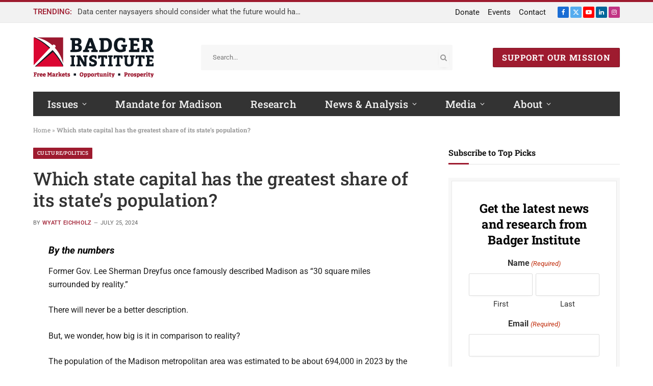

--- FILE ---
content_type: text/html; charset=UTF-8
request_url: https://www.badgerinstitute.org/numbers/which-state-capital-has-the-greatest-share-of-its-states-population/
body_size: 30689
content:

<!DOCTYPE html>
<html lang="en-US" class="s-light site-s-light">

<head>

	<meta charset="UTF-8" />
<script type="text/javascript">
/* <![CDATA[ */
var gform;gform||(document.addEventListener("gform_main_scripts_loaded",function(){gform.scriptsLoaded=!0}),document.addEventListener("gform/theme/scripts_loaded",function(){gform.themeScriptsLoaded=!0}),window.addEventListener("DOMContentLoaded",function(){gform.domLoaded=!0}),gform={domLoaded:!1,scriptsLoaded:!1,themeScriptsLoaded:!1,isFormEditor:()=>"function"==typeof InitializeEditor,callIfLoaded:function(o){return!(!gform.domLoaded||!gform.scriptsLoaded||!gform.themeScriptsLoaded&&!gform.isFormEditor()||(gform.isFormEditor()&&console.warn("The use of gform.initializeOnLoaded() is deprecated in the form editor context and will be removed in Gravity Forms 3.1."),o(),0))},initializeOnLoaded:function(o){gform.callIfLoaded(o)||(document.addEventListener("gform_main_scripts_loaded",()=>{gform.scriptsLoaded=!0,gform.callIfLoaded(o)}),document.addEventListener("gform/theme/scripts_loaded",()=>{gform.themeScriptsLoaded=!0,gform.callIfLoaded(o)}),window.addEventListener("DOMContentLoaded",()=>{gform.domLoaded=!0,gform.callIfLoaded(o)}))},hooks:{action:{},filter:{}},addAction:function(o,r,e,t){gform.addHook("action",o,r,e,t)},addFilter:function(o,r,e,t){gform.addHook("filter",o,r,e,t)},doAction:function(o){gform.doHook("action",o,arguments)},applyFilters:function(o){return gform.doHook("filter",o,arguments)},removeAction:function(o,r){gform.removeHook("action",o,r)},removeFilter:function(o,r,e){gform.removeHook("filter",o,r,e)},addHook:function(o,r,e,t,n){null==gform.hooks[o][r]&&(gform.hooks[o][r]=[]);var d=gform.hooks[o][r];null==n&&(n=r+"_"+d.length),gform.hooks[o][r].push({tag:n,callable:e,priority:t=null==t?10:t})},doHook:function(r,o,e){var t;if(e=Array.prototype.slice.call(e,1),null!=gform.hooks[r][o]&&((o=gform.hooks[r][o]).sort(function(o,r){return o.priority-r.priority}),o.forEach(function(o){"function"!=typeof(t=o.callable)&&(t=window[t]),"action"==r?t.apply(null,e):e[0]=t.apply(null,e)})),"filter"==r)return e[0]},removeHook:function(o,r,t,n){var e;null!=gform.hooks[o][r]&&(e=(e=gform.hooks[o][r]).filter(function(o,r,e){return!!(null!=n&&n!=o.tag||null!=t&&t!=o.priority)}),gform.hooks[o][r]=e)}});
/* ]]> */
</script>

	<meta name="viewport" content="width=device-width, initial-scale=1" />
	<meta name='robots' content='index, follow, max-image-preview:large, max-snippet:-1, max-video-preview:-1' />

            <script data-no-defer="1" data-ezscrex="false" data-cfasync="false" data-pagespeed-no-defer data-cookieconsent="ignore">
                var ctPublicFunctions = {"_ajax_nonce":"f5d3b61c66","_rest_nonce":"7b935465cd","_ajax_url":"\/wp-admin\/admin-ajax.php","_rest_url":"https:\/\/www.badgerinstitute.org\/wp-json\/","data__cookies_type":"alternative","data__ajax_type":"rest","data__bot_detector_enabled":"1","data__frontend_data_log_enabled":1,"cookiePrefix":"","wprocket_detected":false,"host_url":"www.badgerinstitute.org","text__ee_click_to_select":"Click to select the whole data","text__ee_original_email":"The complete one is","text__ee_got_it":"Got it","text__ee_blocked":"Blocked","text__ee_cannot_connect":"Cannot connect","text__ee_cannot_decode":"Can not decode email. Unknown reason","text__ee_email_decoder":"CleanTalk email decoder","text__ee_wait_for_decoding":"The magic is on the way!","text__ee_decoding_process":"Please wait a few seconds while we decode the contact data."}
            </script>
        
            <script data-no-defer="1" data-ezscrex="false" data-cfasync="false" data-pagespeed-no-defer data-cookieconsent="ignore">
                var ctPublic = {"_ajax_nonce":"f5d3b61c66","settings__forms__check_internal":"0","settings__forms__check_external":"0","settings__forms__force_protection":0,"settings__forms__search_test":"1","settings__forms__wc_add_to_cart":"0","settings__data__bot_detector_enabled":"1","settings__sfw__anti_crawler":0,"blog_home":"https:\/\/www.badgerinstitute.org\/","pixel__setting":"3","pixel__enabled":false,"pixel__url":null,"data__email_check_before_post":"1","data__email_check_exist_post":"0","data__cookies_type":"alternative","data__key_is_ok":true,"data__visible_fields_required":true,"wl_brandname":"Anti-Spam by CleanTalk","wl_brandname_short":"CleanTalk","ct_checkjs_key":1624089327,"emailEncoderPassKey":"ad11e53e16559e8520cf2e3ed288567a","bot_detector_forms_excluded":"W10=","advancedCacheExists":false,"varnishCacheExists":false,"wc_ajax_add_to_cart":true}
            </script>
        
	<!-- This site is optimized with the Yoast SEO plugin v26.7 - https://yoast.com/wordpress/plugins/seo/ -->
	<title>Which state capital has the greatest share of its state’s population? - Badger Institute</title>
<link rel='preconnect' href='//www.googletagmanager.com' />
<link rel='preconnect' href='//fd.cleantalk.org' />
<link rel='preconnect' href='//secure.gravatar.com' />
<link rel='preconnect' href='//www.google.com' />
<link rel="preload" as="font" href="https://e74sq7k37a8.exactdn.com/wp-content/themes/smart-mag/css/icons/fonts/ts-icons.woff2?v3.2" type="font/woff2" crossorigin="anonymous" />
	<meta name="description" content="The Badger Institute takes a look at which U.S. state capitals command the largest and smallest share of their state’s population." />
	<link rel="canonical" href="https://www.badgerinstitute.org/numbers/which-state-capital-has-the-greatest-share-of-its-states-population/" />
	<meta property="og:locale" content="en_US" />
	<meta property="og:type" content="article" />
	<meta property="og:title" content="Which state capital has the greatest share of its state’s population? - Badger Institute" />
	<meta property="og:description" content="The Badger Institute takes a look at which U.S. state capitals command the largest and smallest share of their state’s population." />
	<meta property="og:url" content="https://www.badgerinstitute.org/numbers/which-state-capital-has-the-greatest-share-of-its-states-population/" />
	<meta property="og:site_name" content="Badger Institute" />
	<meta property="article:modified_time" content="2024-07-25T20:24:50+00:00" />
	<meta property="og:image" content="https://e74sq7k37a8.exactdn.com/wp-content/uploads/2024/07/us-state-capital-share-of-state-population.png" />
	<meta property="og:image:width" content="1725" />
	<meta property="og:image:height" content="1242" />
	<meta property="og:image:type" content="image/png" />
	<meta name="twitter:card" content="summary_large_image" />
	<meta name="twitter:label1" content="Est. reading time" />
	<meta name="twitter:data1" content="2 minutes" />
	<script type="application/ld+json" class="yoast-schema-graph">{"@context":"https://schema.org","@graph":[{"@type":"WebPage","@id":"https://www.badgerinstitute.org/numbers/which-state-capital-has-the-greatest-share-of-its-states-population/","url":"https://www.badgerinstitute.org/numbers/which-state-capital-has-the-greatest-share-of-its-states-population/","name":"Which state capital has the greatest share of its state’s population? - Badger Institute","isPartOf":{"@id":"https://www.badgerinstitute.org/#website"},"primaryImageOfPage":{"@id":"https://www.badgerinstitute.org/numbers/which-state-capital-has-the-greatest-share-of-its-states-population/#primaryimage"},"image":{"@id":"https://www.badgerinstitute.org/numbers/which-state-capital-has-the-greatest-share-of-its-states-population/#primaryimage"},"thumbnailUrl":"https://e74sq7k37a8.exactdn.com/wp-content/uploads/2024/07/us-state-capital-share-of-state-population.png?strip=all","datePublished":"2024-07-25T16:32:06+00:00","dateModified":"2024-07-25T20:24:50+00:00","description":"The Badger Institute takes a look at which U.S. state capitals command the largest and smallest share of their state’s population.","breadcrumb":{"@id":"https://www.badgerinstitute.org/numbers/which-state-capital-has-the-greatest-share-of-its-states-population/#breadcrumb"},"inLanguage":"en-US","potentialAction":[{"@type":"ReadAction","target":["https://www.badgerinstitute.org/numbers/which-state-capital-has-the-greatest-share-of-its-states-population/"]}]},{"@type":"BreadcrumbList","@id":"https://www.badgerinstitute.org/numbers/which-state-capital-has-the-greatest-share-of-its-states-population/#breadcrumb","itemListElement":[{"@type":"ListItem","position":1,"name":"Home","item":"https://www.badgerinstitute.org/"},{"@type":"ListItem","position":2,"name":"Which state capital has the greatest share of its state’s population?"}]},{"@type":"WebSite","@id":"https://www.badgerinstitute.org/#website","url":"https://www.badgerinstitute.org/","name":"Badger Institute","description":"Free Markets • Opportunity • Prosperity","publisher":{"@id":"https://www.badgerinstitute.org/#organization"},"potentialAction":[{"@type":"SearchAction","target":{"@type":"EntryPoint","urlTemplate":"https://www.badgerinstitute.org/?s={search_term_string}"},"query-input":{"@type":"PropertyValueSpecification","valueRequired":true,"valueName":"search_term_string"}}],"inLanguage":"en-US"},{"@type":"Organization","@id":"https://www.badgerinstitute.org/#organization","name":"Badger Insititue","url":"https://www.badgerinstitute.org/","logo":{"@type":"ImageObject","inLanguage":"en-US","@id":"https://www.badgerinstitute.org/#/schema/logo/image/","url":"https://e74sq7k37a8.exactdn.com/wp-content/uploads/2022/08/badger-institute-logo-tag472.png","contentUrl":"https://e74sq7k37a8.exactdn.com/wp-content/uploads/2022/08/badger-institute-logo-tag472.png","width":472,"height":159,"caption":"Badger Insititue"},"image":{"@id":"https://www.badgerinstitute.org/#/schema/logo/image/"}}]}</script>
	<!-- / Yoast SEO plugin. -->


<link rel='dns-prefetch' href='//fd.cleantalk.org' />
<link rel='dns-prefetch' href='//www.google.com' />
<link rel='dns-prefetch' href='//www.googletagmanager.com' />
<link rel='dns-prefetch' href='//e74sq7k37a8.exactdn.com' />
<link rel='preconnect' href='//e74sq7k37a8.exactdn.com' />
<link rel='preconnect' href='//e74sq7k37a8.exactdn.com' crossorigin />
<link rel="alternate" type="application/rss+xml" title="Badger Institute &raquo; Feed" href="https://www.badgerinstitute.org/feed/" />
<link rel="alternate" type="application/rss+xml" title="Badger Institute &raquo; Comments Feed" href="https://www.badgerinstitute.org/comments/feed/" />
<link rel="alternate" title="oEmbed (JSON)" type="application/json+oembed" href="https://www.badgerinstitute.org/wp-json/oembed/1.0/embed?url=https%3A%2F%2Fwww.badgerinstitute.org%2Fnumbers%2Fwhich-state-capital-has-the-greatest-share-of-its-states-population%2F" />
<link rel="alternate" title="oEmbed (XML)" type="text/xml+oembed" href="https://www.badgerinstitute.org/wp-json/oembed/1.0/embed?url=https%3A%2F%2Fwww.badgerinstitute.org%2Fnumbers%2Fwhich-state-capital-has-the-greatest-share-of-its-states-population%2F&#038;format=xml" />
<style id='wp-img-auto-sizes-contain-inline-css' type='text/css'>
img:is([sizes=auto i],[sizes^="auto," i]){contain-intrinsic-size:3000px 1500px}
/*# sourceURL=wp-img-auto-sizes-contain-inline-css */
</style>
<link rel='stylesheet' id='wp-block-library-css' href='https://e74sq7k37a8.exactdn.com/wp-includes/css/dist/block-library/style.min.css?ver=6.9' type='text/css' media='all' />
<style id='classic-theme-styles-inline-css' type='text/css'>
/*! This file is auto-generated */
.wp-block-button__link{color:#fff;background-color:#32373c;border-radius:9999px;box-shadow:none;text-decoration:none;padding:calc(.667em + 2px) calc(1.333em + 2px);font-size:1.125em}.wp-block-file__button{background:#32373c;color:#fff;text-decoration:none}
/*# sourceURL=/wp-includes/css/classic-themes.min.css */
</style>
<style id='global-styles-inline-css' type='text/css'>
:root{--wp--preset--aspect-ratio--square: 1;--wp--preset--aspect-ratio--4-3: 4/3;--wp--preset--aspect-ratio--3-4: 3/4;--wp--preset--aspect-ratio--3-2: 3/2;--wp--preset--aspect-ratio--2-3: 2/3;--wp--preset--aspect-ratio--16-9: 16/9;--wp--preset--aspect-ratio--9-16: 9/16;--wp--preset--color--black: #000000;--wp--preset--color--cyan-bluish-gray: #abb8c3;--wp--preset--color--white: #ffffff;--wp--preset--color--pale-pink: #f78da7;--wp--preset--color--vivid-red: #cf2e2e;--wp--preset--color--luminous-vivid-orange: #ff6900;--wp--preset--color--luminous-vivid-amber: #fcb900;--wp--preset--color--light-green-cyan: #7bdcb5;--wp--preset--color--vivid-green-cyan: #00d084;--wp--preset--color--pale-cyan-blue: #8ed1fc;--wp--preset--color--vivid-cyan-blue: #0693e3;--wp--preset--color--vivid-purple: #9b51e0;--wp--preset--gradient--vivid-cyan-blue-to-vivid-purple: linear-gradient(135deg,rgb(6,147,227) 0%,rgb(155,81,224) 100%);--wp--preset--gradient--light-green-cyan-to-vivid-green-cyan: linear-gradient(135deg,rgb(122,220,180) 0%,rgb(0,208,130) 100%);--wp--preset--gradient--luminous-vivid-amber-to-luminous-vivid-orange: linear-gradient(135deg,rgb(252,185,0) 0%,rgb(255,105,0) 100%);--wp--preset--gradient--luminous-vivid-orange-to-vivid-red: linear-gradient(135deg,rgb(255,105,0) 0%,rgb(207,46,46) 100%);--wp--preset--gradient--very-light-gray-to-cyan-bluish-gray: linear-gradient(135deg,rgb(238,238,238) 0%,rgb(169,184,195) 100%);--wp--preset--gradient--cool-to-warm-spectrum: linear-gradient(135deg,rgb(74,234,220) 0%,rgb(151,120,209) 20%,rgb(207,42,186) 40%,rgb(238,44,130) 60%,rgb(251,105,98) 80%,rgb(254,248,76) 100%);--wp--preset--gradient--blush-light-purple: linear-gradient(135deg,rgb(255,206,236) 0%,rgb(152,150,240) 100%);--wp--preset--gradient--blush-bordeaux: linear-gradient(135deg,rgb(254,205,165) 0%,rgb(254,45,45) 50%,rgb(107,0,62) 100%);--wp--preset--gradient--luminous-dusk: linear-gradient(135deg,rgb(255,203,112) 0%,rgb(199,81,192) 50%,rgb(65,88,208) 100%);--wp--preset--gradient--pale-ocean: linear-gradient(135deg,rgb(255,245,203) 0%,rgb(182,227,212) 50%,rgb(51,167,181) 100%);--wp--preset--gradient--electric-grass: linear-gradient(135deg,rgb(202,248,128) 0%,rgb(113,206,126) 100%);--wp--preset--gradient--midnight: linear-gradient(135deg,rgb(2,3,129) 0%,rgb(40,116,252) 100%);--wp--preset--font-size--small: 13px;--wp--preset--font-size--medium: 20px;--wp--preset--font-size--large: 36px;--wp--preset--font-size--x-large: 42px;--wp--preset--spacing--20: 0.44rem;--wp--preset--spacing--30: 0.67rem;--wp--preset--spacing--40: 1rem;--wp--preset--spacing--50: 1.5rem;--wp--preset--spacing--60: 2.25rem;--wp--preset--spacing--70: 3.38rem;--wp--preset--spacing--80: 5.06rem;--wp--preset--shadow--natural: 6px 6px 9px rgba(0, 0, 0, 0.2);--wp--preset--shadow--deep: 12px 12px 50px rgba(0, 0, 0, 0.4);--wp--preset--shadow--sharp: 6px 6px 0px rgba(0, 0, 0, 0.2);--wp--preset--shadow--outlined: 6px 6px 0px -3px rgb(255, 255, 255), 6px 6px rgb(0, 0, 0);--wp--preset--shadow--crisp: 6px 6px 0px rgb(0, 0, 0);}:where(.is-layout-flex){gap: 0.5em;}:where(.is-layout-grid){gap: 0.5em;}body .is-layout-flex{display: flex;}.is-layout-flex{flex-wrap: wrap;align-items: center;}.is-layout-flex > :is(*, div){margin: 0;}body .is-layout-grid{display: grid;}.is-layout-grid > :is(*, div){margin: 0;}:where(.wp-block-columns.is-layout-flex){gap: 2em;}:where(.wp-block-columns.is-layout-grid){gap: 2em;}:where(.wp-block-post-template.is-layout-flex){gap: 1.25em;}:where(.wp-block-post-template.is-layout-grid){gap: 1.25em;}.has-black-color{color: var(--wp--preset--color--black) !important;}.has-cyan-bluish-gray-color{color: var(--wp--preset--color--cyan-bluish-gray) !important;}.has-white-color{color: var(--wp--preset--color--white) !important;}.has-pale-pink-color{color: var(--wp--preset--color--pale-pink) !important;}.has-vivid-red-color{color: var(--wp--preset--color--vivid-red) !important;}.has-luminous-vivid-orange-color{color: var(--wp--preset--color--luminous-vivid-orange) !important;}.has-luminous-vivid-amber-color{color: var(--wp--preset--color--luminous-vivid-amber) !important;}.has-light-green-cyan-color{color: var(--wp--preset--color--light-green-cyan) !important;}.has-vivid-green-cyan-color{color: var(--wp--preset--color--vivid-green-cyan) !important;}.has-pale-cyan-blue-color{color: var(--wp--preset--color--pale-cyan-blue) !important;}.has-vivid-cyan-blue-color{color: var(--wp--preset--color--vivid-cyan-blue) !important;}.has-vivid-purple-color{color: var(--wp--preset--color--vivid-purple) !important;}.has-black-background-color{background-color: var(--wp--preset--color--black) !important;}.has-cyan-bluish-gray-background-color{background-color: var(--wp--preset--color--cyan-bluish-gray) !important;}.has-white-background-color{background-color: var(--wp--preset--color--white) !important;}.has-pale-pink-background-color{background-color: var(--wp--preset--color--pale-pink) !important;}.has-vivid-red-background-color{background-color: var(--wp--preset--color--vivid-red) !important;}.has-luminous-vivid-orange-background-color{background-color: var(--wp--preset--color--luminous-vivid-orange) !important;}.has-luminous-vivid-amber-background-color{background-color: var(--wp--preset--color--luminous-vivid-amber) !important;}.has-light-green-cyan-background-color{background-color: var(--wp--preset--color--light-green-cyan) !important;}.has-vivid-green-cyan-background-color{background-color: var(--wp--preset--color--vivid-green-cyan) !important;}.has-pale-cyan-blue-background-color{background-color: var(--wp--preset--color--pale-cyan-blue) !important;}.has-vivid-cyan-blue-background-color{background-color: var(--wp--preset--color--vivid-cyan-blue) !important;}.has-vivid-purple-background-color{background-color: var(--wp--preset--color--vivid-purple) !important;}.has-black-border-color{border-color: var(--wp--preset--color--black) !important;}.has-cyan-bluish-gray-border-color{border-color: var(--wp--preset--color--cyan-bluish-gray) !important;}.has-white-border-color{border-color: var(--wp--preset--color--white) !important;}.has-pale-pink-border-color{border-color: var(--wp--preset--color--pale-pink) !important;}.has-vivid-red-border-color{border-color: var(--wp--preset--color--vivid-red) !important;}.has-luminous-vivid-orange-border-color{border-color: var(--wp--preset--color--luminous-vivid-orange) !important;}.has-luminous-vivid-amber-border-color{border-color: var(--wp--preset--color--luminous-vivid-amber) !important;}.has-light-green-cyan-border-color{border-color: var(--wp--preset--color--light-green-cyan) !important;}.has-vivid-green-cyan-border-color{border-color: var(--wp--preset--color--vivid-green-cyan) !important;}.has-pale-cyan-blue-border-color{border-color: var(--wp--preset--color--pale-cyan-blue) !important;}.has-vivid-cyan-blue-border-color{border-color: var(--wp--preset--color--vivid-cyan-blue) !important;}.has-vivid-purple-border-color{border-color: var(--wp--preset--color--vivid-purple) !important;}.has-vivid-cyan-blue-to-vivid-purple-gradient-background{background: var(--wp--preset--gradient--vivid-cyan-blue-to-vivid-purple) !important;}.has-light-green-cyan-to-vivid-green-cyan-gradient-background{background: var(--wp--preset--gradient--light-green-cyan-to-vivid-green-cyan) !important;}.has-luminous-vivid-amber-to-luminous-vivid-orange-gradient-background{background: var(--wp--preset--gradient--luminous-vivid-amber-to-luminous-vivid-orange) !important;}.has-luminous-vivid-orange-to-vivid-red-gradient-background{background: var(--wp--preset--gradient--luminous-vivid-orange-to-vivid-red) !important;}.has-very-light-gray-to-cyan-bluish-gray-gradient-background{background: var(--wp--preset--gradient--very-light-gray-to-cyan-bluish-gray) !important;}.has-cool-to-warm-spectrum-gradient-background{background: var(--wp--preset--gradient--cool-to-warm-spectrum) !important;}.has-blush-light-purple-gradient-background{background: var(--wp--preset--gradient--blush-light-purple) !important;}.has-blush-bordeaux-gradient-background{background: var(--wp--preset--gradient--blush-bordeaux) !important;}.has-luminous-dusk-gradient-background{background: var(--wp--preset--gradient--luminous-dusk) !important;}.has-pale-ocean-gradient-background{background: var(--wp--preset--gradient--pale-ocean) !important;}.has-electric-grass-gradient-background{background: var(--wp--preset--gradient--electric-grass) !important;}.has-midnight-gradient-background{background: var(--wp--preset--gradient--midnight) !important;}.has-small-font-size{font-size: var(--wp--preset--font-size--small) !important;}.has-medium-font-size{font-size: var(--wp--preset--font-size--medium) !important;}.has-large-font-size{font-size: var(--wp--preset--font-size--large) !important;}.has-x-large-font-size{font-size: var(--wp--preset--font-size--x-large) !important;}
:where(.wp-block-post-template.is-layout-flex){gap: 1.25em;}:where(.wp-block-post-template.is-layout-grid){gap: 1.25em;}
:where(.wp-block-term-template.is-layout-flex){gap: 1.25em;}:where(.wp-block-term-template.is-layout-grid){gap: 1.25em;}
:where(.wp-block-columns.is-layout-flex){gap: 2em;}:where(.wp-block-columns.is-layout-grid){gap: 2em;}
:root :where(.wp-block-pullquote){font-size: 1.5em;line-height: 1.6;}
/*# sourceURL=global-styles-inline-css */
</style>
<link rel='stylesheet' id='cleantalk-public-css-css' href='https://e74sq7k37a8.exactdn.com/wp-content/plugins/cleantalk-spam-protect/css/cleantalk-public.min.css?ver=6.70.1_1766181415' type='text/css' media='all' />
<link rel='stylesheet' id='cleantalk-email-decoder-css-css' href='https://e74sq7k37a8.exactdn.com/wp-content/plugins/cleantalk-spam-protect/css/cleantalk-email-decoder.min.css?ver=6.70.1_1766181415' type='text/css' media='all' />
<link rel='stylesheet' id='search-filter-plugin-styles-css' href='https://e74sq7k37a8.exactdn.com/wp-content/plugins/search-filter-pro/public/assets/css/search-filter.min.css?ver=2.5.21' type='text/css' media='all' />
<link rel='stylesheet' id='elementor-frontend-css' href='https://e74sq7k37a8.exactdn.com/wp-content/plugins/elementor/assets/css/frontend.min.css?ver=3.34.1' type='text/css' media='all' />
<link rel='stylesheet' id='widget-image-css' href='https://e74sq7k37a8.exactdn.com/wp-content/plugins/elementor/assets/css/widget-image.min.css?ver=3.34.1' type='text/css' media='all' />
<link rel='stylesheet' id='widget-heading-css' href='https://e74sq7k37a8.exactdn.com/wp-content/plugins/elementor/assets/css/widget-heading.min.css?ver=3.34.1' type='text/css' media='all' />
<link rel='stylesheet' id='widget-spacer-css' href='https://e74sq7k37a8.exactdn.com/wp-content/plugins/elementor/assets/css/widget-spacer.min.css?ver=3.34.1' type='text/css' media='all' />
<link rel='stylesheet' id='widget-form-css' href='https://e74sq7k37a8.exactdn.com/wp-content/plugins/elementor-pro/assets/css/widget-form.min.css?ver=3.34.0' type='text/css' media='all' />
<link rel='stylesheet' id='e-popup-css' href='https://e74sq7k37a8.exactdn.com/wp-content/plugins/elementor-pro/assets/css/conditionals/popup.min.css?ver=3.34.0' type='text/css' media='all' />
<link rel='stylesheet' id='elementor-icons-css' href='https://e74sq7k37a8.exactdn.com/wp-content/plugins/elementor/assets/lib/eicons/css/elementor-icons.min.css?ver=5.45.0' type='text/css' media='all' />
<link rel='stylesheet' id='elementor-post-31642-css' href='https://e74sq7k37a8.exactdn.com/wp-content/uploads/elementor/css/post-31642.css?ver=1768395384' type='text/css' media='all' />
<link rel='stylesheet' id='wpforms-modern-full-css' href='https://e74sq7k37a8.exactdn.com/wp-content/plugins/wpforms/assets/css/frontend/modern/wpforms-full.min.css?ver=1.9.8.7' type='text/css' media='all' />
<style id='wpforms-modern-full-inline-css' type='text/css'>
:root {
				--wpforms-field-border-radius: 3px;
--wpforms-field-border-style: solid;
--wpforms-field-border-size: 1px;
--wpforms-field-background-color: #ffffff;
--wpforms-field-border-color: rgba( 0, 0, 0, 0.25 );
--wpforms-field-border-color-spare: rgba( 0, 0, 0, 0.25 );
--wpforms-field-text-color: rgba( 0, 0, 0, 0.7 );
--wpforms-field-menu-color: #ffffff;
--wpforms-label-color: rgba( 0, 0, 0, 0.85 );
--wpforms-label-sublabel-color: rgba( 0, 0, 0, 0.55 );
--wpforms-label-error-color: #d63637;
--wpforms-button-border-radius: 3px;
--wpforms-button-border-style: none;
--wpforms-button-border-size: 1px;
--wpforms-button-background-color: #066aab;
--wpforms-button-border-color: #066aab;
--wpforms-button-text-color: #ffffff;
--wpforms-page-break-color: #066aab;
--wpforms-background-image: none;
--wpforms-background-position: center center;
--wpforms-background-repeat: no-repeat;
--wpforms-background-size: cover;
--wpforms-background-width: 100px;
--wpforms-background-height: 100px;
--wpforms-background-color: rgba( 0, 0, 0, 0 );
--wpforms-background-url: none;
--wpforms-container-padding: 0px;
--wpforms-container-border-style: none;
--wpforms-container-border-width: 1px;
--wpforms-container-border-color: #000000;
--wpforms-container-border-radius: 3px;
--wpforms-field-size-input-height: 43px;
--wpforms-field-size-input-spacing: 15px;
--wpforms-field-size-font-size: 16px;
--wpforms-field-size-line-height: 19px;
--wpforms-field-size-padding-h: 14px;
--wpforms-field-size-checkbox-size: 16px;
--wpforms-field-size-sublabel-spacing: 5px;
--wpforms-field-size-icon-size: 1;
--wpforms-label-size-font-size: 16px;
--wpforms-label-size-line-height: 19px;
--wpforms-label-size-sublabel-font-size: 14px;
--wpforms-label-size-sublabel-line-height: 17px;
--wpforms-button-size-font-size: 17px;
--wpforms-button-size-height: 41px;
--wpforms-button-size-padding-h: 15px;
--wpforms-button-size-margin-top: 10px;
--wpforms-container-shadow-size-box-shadow: none;
			}
/*# sourceURL=wpforms-modern-full-inline-css */
</style>
<link rel='stylesheet' id='wpforms-pro-modern-full-css' href='https://e74sq7k37a8.exactdn.com/wp-content/plugins/wpforms/assets/pro/css/frontend/modern/wpforms-full.min.css?ver=1.9.8.7' type='text/css' media='all' />
<link rel='stylesheet' id='elementor-post-48745-css' href='https://e74sq7k37a8.exactdn.com/wp-content/uploads/elementor/css/post-48745.css?ver=1768395384' type='text/css' media='all' />
<link rel='stylesheet' id='gform_basic-css' href='https://e74sq7k37a8.exactdn.com/wp-content/plugins/gravityforms/assets/css/dist/basic.min.css?ver=2.9.25' type='text/css' media='all' />
<link rel='stylesheet' id='gform_theme_components-css' href='https://e74sq7k37a8.exactdn.com/wp-content/plugins/gravityforms/assets/css/dist/theme-components.min.css?ver=2.9.25' type='text/css' media='all' />
<link rel='stylesheet' id='gform_theme-css' href='https://e74sq7k37a8.exactdn.com/wp-content/plugins/gravityforms/assets/css/dist/theme.min.css?ver=2.9.25' type='text/css' media='all' />
<link rel='stylesheet' id='smartmag-core-css' href='https://e74sq7k37a8.exactdn.com/wp-content/themes/smart-mag/style.css?ver=10.3.0' type='text/css' media='all' />
<style id='smartmag-core-inline-css' type='text/css'>
:root { --c-main: #9e1b2f;
--c-main-rgb: 158,27,47;
--c-headings: #000000;
--text-font: "Roboto", system-ui, -apple-system, "Segoe UI", Arial, sans-serif;
--body-font: "Roboto", system-ui, -apple-system, "Segoe UI", Arial, sans-serif;
--ui-font: "Roboto Slab", system-ui, -apple-system, "Segoe UI", Arial, sans-serif;
--title-font: "Roboto Slab", system-ui, -apple-system, "Segoe UI", Arial, sans-serif;
--h-font: "Roboto Slab", system-ui, -apple-system, "Segoe UI", Arial, sans-serif;
--title-font: "Roboto Slab", system-ui, -apple-system, "Segoe UI", Arial, sans-serif;
--h-font: "Roboto Slab", system-ui, -apple-system, "Segoe UI", Arial, sans-serif;
--title-size-xs: 18px;
--title-size-s: 18px;
--title-size-n: 20px;
--title-size-m: 21px;
--title-size-l: 23px;
--title-size-xl: 25px;
--main-width: 1150px;
--footer-mt: 0px;
--excerpt-size: 14px; }
.s-light { --body-color: #333333; --c-excerpts: #333333; }
.post-content { color: #333333; }
.s-dark { --body-color: #ffffff; --c-excerpts: #ffffff; }
.s-dark .post-content { color: #ffffff; }
.s-dark, .site-s-dark .s-light { --c-headings: #ffffff; }
.post-title { --c-headings: #333333; }
.s-dark .post-title { --c-headings: #ffffff; }
:root { --wrap-padding: 35px; }
:root { --sidebar-width: 336px; }
.ts-row, .has-el-gap { --sidebar-c-width: calc(var(--sidebar-width) + var(--grid-gutter-h) + var(--sidebar-c-pad)); }
:root { --sidebar-pad: 26px; --sidebar-sep-pad: 26px; }
.main-wrap > .main { margin-top: 28px; }
.smart-head-main .smart-head-top { border-top-width: 3px; border-top-color: #9e162a; }
.smart-head-main .smart-head-bot { background-color: #333333; }
.navigation-main .menu > li > a { font-family: "Roboto Slab", system-ui, -apple-system, "Segoe UI", Arial, sans-serif; font-size: 20px; font-weight: 500; text-transform: initial; letter-spacing: 0.01em; }
.navigation-main .menu > li li a { font-size: 15px; }
.navigation-main { --nav-items-space: 28px; }
.s-light .navigation { --c-nav-drop-bg: #070707; --c-nav-drop-hov-bg: #333333; --c-nav-drop-sep: #3d3d3d; }
.smart-head-mobile .smart-head-top { background-color: #9e1b2f; }
.smart-head-mobile .smart-head-mid { --head-h: 120px; }
.mobile-menu { font-size: 15px; }
.navigation-small { font-family: "Roboto", system-ui, -apple-system, "Segoe UI", Arial, sans-serif; }
.navigation-small .menu > li > a { font-size: 15px; }
.smart-head .navigation-small { --nav-items-space: 8px; }
.smart-head-main .spc-social { --spc-social-space: 3px; }
.smart-head-mobile .spc-social { --c-spc-social-hov: #0a0a0a; }
.smart-head-main .scheme-switcher a { color: #ffffff; }
.smart-head-main .scheme-switcher a:hover { color: #db0531; }
.smart-head-main .hamburger-icon { width: 15px; --height: 13px; }
.smart-head .ts-button1 { font-family: "Roboto Slab", system-ui, -apple-system, "Segoe UI", Arial, sans-serif; font-size: 16px; font-weight: bold; letter-spacing: 0.08em; }
.smart-head .ts-button1:not(._) { color: #ffffff; }
.smart-head .ts-button1 { background-color: #9e1b2f; }
.trending-ticker .heading { font-size: 15px; font-weight: 500; margin-right: 11px; }
.trending-ticker .post-link { font-size: 15px; }
.smart-head .h-text4 { width: 300px; }
.upper-footer .block-head .heading { font-size: 18px; }
.main-footer .upper-footer { background-color: #1c1c1c; }
.s-dark .upper-footer { background-color: #1c1c1c; }
.main-footer .upper-footer { color: #ffffff; --c-links: #ffffff; }
.s-dark .upper-footer { --c-links: #ffffff; }
.upper-footer > .wrap { padding-bottom: 40px; }
.main-footer .lower-footer { background-color: #1c1c1c; }
.s-dark .lower-footer { background-color: #1c1c1c; }
.lower-footer { color: #ffffff; }
.s-dark .lower-footer { color: #ffffff; }
.main-footer .lower-footer { --c-links: #ffffff; --c-foot-menu: #ffffff; }
.s-dark .lower-footer { --c-links: #ffffff; --c-foot-menu: #ffffff; }
.post-meta { font-family: "Roboto", system-ui, -apple-system, "Segoe UI", Arial, sans-serif; }
.post-meta .meta-item, .post-meta .text-in { font-size: 14px; font-weight: normal; text-transform: uppercase; letter-spacing: .03em; }
.post-meta .text-in, .post-meta .post-cat > a { font-size: 11px; }
.post-meta .post-cat > a { font-weight: bold; text-transform: uppercase; letter-spacing: .1em; }
.post-meta .post-author > a { color: var(--c-main); }
.cat-labels .category { font-size: 10px; }
.block-head-c .heading { font-size: 16px; text-transform: initial; }
.block-head-c { --line-weight: 3px; --border-weight: 1px; }
.loop-grid .ratio-is-custom { padding-bottom: calc(100% / 1.68); }
.loop-small .media { width: 36%; max-width: 50%; }
.loop-small .media:not(i) { max-width: 92px; }
.post-meta-single .meta-item, .post-meta-single .text-in { font-size: 11px; }
.comments-area .comment-content { font-size: 14px; }
.comments-area .comment-meta { font-size: 12px; }
.the-post-header .post-meta .post-title { font-weight: 500; line-height: 1.2; }
.entry-content { font-size: 15.7px; }
.site-s-light .entry-content { color: #1c1c1c; }
.post-share-float .service { width: 38px; height: 38px; font-size: 15px; }
.site-s-light .s-head-modern-a .post-meta { --c-post-meta: #606060; }
.category .feat-grid { --grid-gap: 2px; }
@media (min-width: 941px) and (max-width: 1200px) { .ts-row, .has-el-gap { --sidebar-c-width: calc(var(--sidebar-width) + var(--grid-gutter-h) + var(--sidebar-c-pad)); }
.navigation-main .menu > li > a { font-size: calc(10px + (20px - 10px) * .7); }
.navigation-small .menu > li > a { font-size: calc(10px + (15px - 10px) * .7); } }
@media (min-width: 768px) and (max-width: 940px) { .ts-contain, .main { padding-left: 35px; padding-right: 35px; }
.layout-boxed-inner { --wrap-padding: 35px; }
:root { --wrap-padding: 35px; } }
@media (max-width: 767px) { .ts-contain, .main { padding-left: 25px; padding-right: 25px; }
.layout-boxed-inner { --wrap-padding: 25px; }
:root { --wrap-padding: 25px; } }
@media (min-width: 940px) and (max-width: 1300px) { :root { --wrap-padding: min(35px, 5vw); } }


/*# sourceURL=smartmag-core-inline-css */
</style>
<link rel='stylesheet' id='smartmag-magnific-popup-css' href='https://e74sq7k37a8.exactdn.com/wp-content/themes/smart-mag/css/lightbox.css?ver=10.3.0' type='text/css' media='all' />
<link rel='stylesheet' id='smartmag-icons-css' href='https://e74sq7k37a8.exactdn.com/wp-content/themes/smart-mag/css/icons/icons.css?ver=10.3.0' type='text/css' media='all' />
<link rel='stylesheet' id='smart-mag-child-css' href='https://e74sq7k37a8.exactdn.com/wp-content/themes/smart-mag-child/style.css?ver=1.0' type='text/css' media='all' />
<link rel='stylesheet' id='smartmag-gfonts-custom-css' href='https://e74sq7k37a8.exactdn.com/easyio-fonts/css?family=Roboto%3A400%2C500%2C600%2C700%7CRoboto+Slab%3A400%2C500%2C600%2C700%2Cbold&#038;display=swap' type='text/css' media='all' />
<link rel='stylesheet' id='elementor-gf-local-roboto-css' href='https://e74sq7k37a8.exactdn.com/wp-content/uploads/elementor/google-fonts/css/roboto.css?ver=1742509811' type='text/css' media='all' />
<script type="text/javascript" id="smartmag-lazy-inline-js-after">
/* <![CDATA[ */
/**
 * @copyright ThemeSphere
 * @preserve
 */
var BunyadLazy={};BunyadLazy.load=function(){function a(e,n){var t={};e.dataset.bgset&&e.dataset.sizes?(t.sizes=e.dataset.sizes,t.srcset=e.dataset.bgset):t.src=e.dataset.bgsrc,function(t){var a=t.dataset.ratio;if(0<a){const e=t.parentElement;if(e.classList.contains("media-ratio")){const n=e.style;n.getPropertyValue("--a-ratio")||(n.paddingBottom=100/a+"%")}}}(e);var a,o=document.createElement("img");for(a in o.onload=function(){var t="url('"+(o.currentSrc||o.src)+"')",a=e.style;a.backgroundImage!==t&&requestAnimationFrame(()=>{a.backgroundImage=t,n&&n()}),o.onload=null,o.onerror=null,o=null},o.onerror=o.onload,t)o.setAttribute(a,t[a]);o&&o.complete&&0<o.naturalWidth&&o.onload&&o.onload()}function e(t){t.dataset.loaded||a(t,()=>{document.dispatchEvent(new Event("lazyloaded")),t.dataset.loaded=1})}function n(t){"complete"===document.readyState?t():window.addEventListener("load",t)}return{initEarly:function(){var t,a=()=>{document.querySelectorAll(".img.bg-cover:not(.lazyload)").forEach(e)};"complete"!==document.readyState?(t=setInterval(a,150),n(()=>{a(),clearInterval(t)})):a()},callOnLoad:n,initBgImages:function(t){t&&n(()=>{document.querySelectorAll(".img.bg-cover").forEach(e)})},bgLoad:a}}(),BunyadLazy.load.initEarly();
//# sourceURL=smartmag-lazy-inline-js-after
/* ]]> */
</script>
<script type="text/javascript" src="https://e74sq7k37a8.exactdn.com/wp-content/plugins/cleantalk-spam-protect/js/apbct-public-bundle.min.js?ver=6.70.1_1766181415" id="apbct-public-bundle.min-js-js"></script>
<script type="text/javascript" src="https://fd.cleantalk.org/ct-bot-detector-wrapper.js?ver=6.70.1" id="ct_bot_detector-js" defer="defer" data-wp-strategy="defer"></script>
<script type="text/javascript" id="jquery-core-js-extra">
/* <![CDATA[ */
var pp = {"ajax_url":"https://www.badgerinstitute.org/wp-admin/admin-ajax.php"};
//# sourceURL=jquery-core-js-extra
/* ]]> */
</script>
<script type="text/javascript" src="https://e74sq7k37a8.exactdn.com/wp-includes/js/jquery/jquery.min.js?ver=3.7.1" id="jquery-core-js"></script>
<script type="text/javascript" src="https://e74sq7k37a8.exactdn.com/wp-includes/js/jquery/jquery-migrate.min.js?ver=3.4.1" id="jquery-migrate-js"></script>
<script type="text/javascript" id="search-filter-plugin-build-js-extra">
/* <![CDATA[ */
var SF_LDATA = {"ajax_url":"https://www.badgerinstitute.org/wp-admin/admin-ajax.php","home_url":"https://www.badgerinstitute.org/","extensions":[]};
//# sourceURL=search-filter-plugin-build-js-extra
/* ]]> */
</script>
<script type="text/javascript" src="https://e74sq7k37a8.exactdn.com/wp-content/plugins/search-filter-pro/public/assets/js/search-filter-build.min.js?ver=2.5.21" id="search-filter-plugin-build-js"></script>
<script type="text/javascript" src="https://e74sq7k37a8.exactdn.com/wp-content/plugins/search-filter-pro/public/assets/js/chosen.jquery.min.js?ver=2.5.21" id="search-filter-plugin-chosen-js"></script>
<script type="text/javascript" src="https://e74sq7k37a8.exactdn.com/wp-content/plugins/sphere-post-views/assets/js/post-views.js?ver=1.0.1" id="sphere-post-views-js"></script>
<script type="text/javascript" id="sphere-post-views-js-after">
/* <![CDATA[ */
var Sphere_PostViews = {"ajaxUrl":"https:\/\/www.badgerinstitute.org\/wp-admin\/admin-ajax.php?sphere_post_views=1","sampling":0,"samplingRate":10,"repeatCountDelay":0,"postID":false,"token":"3d3ed7fe58"}
//# sourceURL=sphere-post-views-js-after
/* ]]> */
</script>
<script type="text/javascript" defer='defer' src="https://e74sq7k37a8.exactdn.com/wp-content/plugins/gravityforms/js/jquery.json.min.js?ver=2.9.25" id="gform_json-js"></script>
<script type="text/javascript" id="gform_gravityforms-js-extra">
/* <![CDATA[ */
var gf_global = {"gf_currency_config":{"name":"U.S. Dollar","symbol_left":"$","symbol_right":"","symbol_padding":"","thousand_separator":",","decimal_separator":".","decimals":2,"code":"USD"},"base_url":"https://e74sq7k37a8.exactdn.com/wp-content/plugins/gravityforms","number_formats":[],"spinnerUrl":"https://e74sq7k37a8.exactdn.com/wp-content/plugins/gravityforms/images/spinner.svg","version_hash":"4129a4ff059a1dca522f4be7f8030712","strings":{"newRowAdded":"New row added.","rowRemoved":"Row removed","formSaved":"The form has been saved.  The content contains the link to return and complete the form."}};
var gform_i18n = {"datepicker":{"days":{"monday":"Mo","tuesday":"Tu","wednesday":"We","thursday":"Th","friday":"Fr","saturday":"Sa","sunday":"Su"},"months":{"january":"January","february":"February","march":"March","april":"April","may":"May","june":"June","july":"July","august":"August","september":"September","october":"October","november":"November","december":"December"},"firstDay":1,"iconText":"Select date"}};
var gf_legacy_multi = {"21":""};
var gform_gravityforms = {"strings":{"invalid_file_extension":"This type of file is not allowed. Must be one of the following:","delete_file":"Delete this file","in_progress":"in progress","file_exceeds_limit":"File exceeds size limit","illegal_extension":"This type of file is not allowed.","max_reached":"Maximum number of files reached","unknown_error":"There was a problem while saving the file on the server","currently_uploading":"Please wait for the uploading to complete","cancel":"Cancel","cancel_upload":"Cancel this upload","cancelled":"Cancelled","error":"Error","message":"Message"},"vars":{"images_url":"https://e74sq7k37a8.exactdn.com/wp-content/plugins/gravityforms/images"}};
//# sourceURL=gform_gravityforms-js-extra
/* ]]> */
</script>
<script type="text/javascript" id="gform_gravityforms-js-before">
/* <![CDATA[ */

//# sourceURL=gform_gravityforms-js-before
/* ]]> */
</script>
<script type="text/javascript" defer='defer' src="https://e74sq7k37a8.exactdn.com/wp-content/plugins/gravityforms/js/gravityforms.min.js?ver=2.9.25" id="gform_gravityforms-js"></script>
<script type="text/javascript" defer='defer' src="https://e74sq7k37a8.exactdn.com/wp-content/plugins/gravityforms/assets/js/dist/utils.min.js?ver=48a3755090e76a154853db28fc254681" id="gform_gravityforms_utils-js"></script>

<!-- Google tag (gtag.js) snippet added by Site Kit -->
<!-- Google Analytics snippet added by Site Kit -->
<script type="text/javascript" src="https://www.googletagmanager.com/gtag/js?id=GT-PJNVTB5" id="google_gtagjs-js" async></script>
<script type="text/javascript" id="google_gtagjs-js-after">
/* <![CDATA[ */
window.dataLayer = window.dataLayer || [];function gtag(){dataLayer.push(arguments);}
gtag("set","linker",{"domains":["www.badgerinstitute.org"]});
gtag("js", new Date());
gtag("set", "developer_id.dZTNiMT", true);
gtag("config", "GT-PJNVTB5");
//# sourceURL=google_gtagjs-js-after
/* ]]> */
</script>
<link rel="https://api.w.org/" href="https://www.badgerinstitute.org/wp-json/" /><link rel="alternate" title="JSON" type="application/json" href="https://www.badgerinstitute.org/wp-json/wp/v2/numbers/52903" /><link rel="EditURI" type="application/rsd+xml" title="RSD" href="https://www.badgerinstitute.org/xmlrpc.php?rsd" />
<meta name="generator" content="WordPress 6.9" />
<link rel='shortlink' href='https://www.badgerinstitute.org/?p=52903' />

<script>
    (function(g,c,l,d){
l=g.createElement(c);l.async=1;l.src="https://badgerinstitute.givecloud.co/v1/widgets.js";
d=g.getElementsByTagName(c)[0];d.parentNode.insertBefore(l,d);
    })(document, "script");
</script><meta name="generator" content="Site Kit by Google 1.170.0" />
<!-- Referral spam blacklist 1.3.0 by Rolands Umbrovskis (rolandinsh) https://umbrovskis.com/ -->
<meta name="generator" content="https://simplemediacode.com/?utm_source=wp-referrer-spam-blacklist-1.3.0" />

		<script>
		var BunyadSchemeKey = 'bunyad-scheme';
		(() => {
			const d = document.documentElement;
			const c = d.classList;
			var scheme = localStorage.getItem(BunyadSchemeKey);
			
			if (scheme) {
				d.dataset.origClass = c;
				scheme === 'dark' ? c.remove('s-light', 'site-s-light') : c.remove('s-dark', 'site-s-dark');
				c.add('site-s-' + scheme, 's-' + scheme);
			}
		})();
		</script>
		<meta name="generator" content="Elementor 3.34.1; features: additional_custom_breakpoints; settings: css_print_method-external, google_font-enabled, font_display-auto">
			<style>
				.e-con.e-parent:nth-of-type(n+4):not(.e-lazyloaded):not(.e-no-lazyload),
				.e-con.e-parent:nth-of-type(n+4):not(.e-lazyloaded):not(.e-no-lazyload) * {
					background-image: none !important;
				}
				@media screen and (max-height: 1024px) {
					.e-con.e-parent:nth-of-type(n+3):not(.e-lazyloaded):not(.e-no-lazyload),
					.e-con.e-parent:nth-of-type(n+3):not(.e-lazyloaded):not(.e-no-lazyload) * {
						background-image: none !important;
					}
				}
				@media screen and (max-height: 640px) {
					.e-con.e-parent:nth-of-type(n+2):not(.e-lazyloaded):not(.e-no-lazyload),
					.e-con.e-parent:nth-of-type(n+2):not(.e-lazyloaded):not(.e-no-lazyload) * {
						background-image: none !important;
					}
				}
			</style>
			<noscript><style>.lazyload[data-src]{display:none !important;}</style></noscript><style>.lazyload{background-image:none !important;}.lazyload:before{background-image:none !important;}</style><!-- There is no amphtml version available for this URL. --><!-- Begin Constant Contact Active Forms -->
<script> var _ctct_m = "5297657c683f4b5ae9ea9170ce8c88b3"; </script>
<script id="signupScript" src="//static.ctctcdn.com/js/signup-form-widget/current/signup-form-widget.min.js" async defer></script>
<!-- End Constant Contact Active Forms -->
<!-- Google Tag Manager snippet added by Site Kit -->
<script type="text/javascript">
/* <![CDATA[ */

			( function( w, d, s, l, i ) {
				w[l] = w[l] || [];
				w[l].push( {'gtm.start': new Date().getTime(), event: 'gtm.js'} );
				var f = d.getElementsByTagName( s )[0],
					j = d.createElement( s ), dl = l != 'dataLayer' ? '&l=' + l : '';
				j.async = true;
				j.src = 'https://www.googletagmanager.com/gtm.js?id=' + i + dl;
				f.parentNode.insertBefore( j, f );
			} )( window, document, 'script', 'dataLayer', 'GTM-W28JVTPF' );
			
/* ]]> */
</script>

<!-- End Google Tag Manager snippet added by Site Kit -->
<script src="/wp-content/mu-plugins/captaincore-analytics.js" data-site="FUSMPDTE" defer></script>
<link rel="icon" href="https://e74sq7k37a8.exactdn.com/wp-content/uploads/2022/08/cropped-badger-institute-favicon.png?strip=all&#038;resize=32%2C32" sizes="32x32" />
<link rel="icon" href="https://e74sq7k37a8.exactdn.com/wp-content/uploads/2022/08/cropped-badger-institute-favicon.png?strip=all&#038;resize=192%2C192" sizes="192x192" />
<link rel="apple-touch-icon" href="https://e74sq7k37a8.exactdn.com/wp-content/uploads/2022/08/cropped-badger-institute-favicon.png?strip=all&#038;resize=180%2C180" />
<meta name="msapplication-TileImage" content="https://e74sq7k37a8.exactdn.com/wp-content/uploads/2022/08/cropped-badger-institute-favicon.png?strip=all&#038;resize=270%2C270" />
		<style type="text/css" id="wp-custom-css">
			.smart-head-search .query {
    width: 500px;
    height: 50px;
    padding: 23px;
    font-size: 13px;
    border: 0;
    background: rgba(var(--c-rgba), 0.03);
    box-shadow: none;
    transition: all .4s ease-in-out;
}
.smart-head-search .query:focus {
    width: 500px;
}
.the-post-tags a{
	display:none !important;
}
.author-info
{
	  display: none;
}
.navigation .menu li:first-child > ul {
    margin-top: 0px;
}
.navigation .menu ul, .navigation .menu .sub-menu {
    padding: 0px 0px;
}
.ctct-form-embed.form_0 .ctct-form-custom .ctct-form-button {
    padding-bottom: 36px!important;
}
.ctct-form-embed.form_1 .ctct-form-custom .ctct-form-button {
padding-bottom: 33px!important;
}
.ctct-form-embed.form_2 .ctct-form-custom .ctct-form-button {
padding-bottom: 33px!important;
}
.ctct-form-embed.form_3 .ctct-form-custom .ctct-form-button {
padding-bottom: 33px!important;
}
.ctct-form-embed.form_4 .ctct-form-custom .ctct-form-button {
padding-bottom: 33px!important;
}
div.ctct-form-embed div.ctct-form-defaults {
    padding: 0px!important;
}
.wp-block-file{
	height:800px;
}


		</style>
		

</head>

<body class="wp-singular numbers-template-default single single-numbers postid-52903 wp-theme-smart-mag wp-child-theme-smart-mag-child right-sidebar post-layout-modern post-cat-523 ts-img-hov-fade layout-normal elementor-default elementor-kit-31642">

		<!-- Google Tag Manager (noscript) snippet added by Site Kit -->
		<noscript>
			<iframe src="https://www.googletagmanager.com/ns.html?id=GTM-W28JVTPF" height="0" width="0" style="display:none;visibility:hidden"></iframe>
		</noscript>
		<!-- End Google Tag Manager (noscript) snippet added by Site Kit -->
		

<div class="main-wrap">

	
<div class="off-canvas-backdrop"></div>
<div class="mobile-menu-container off-canvas" id="off-canvas">

	<div class="off-canvas-head">
		<a href="#" class="close">
			<span class="visuallyhidden">Close Menu</span>
			<i class="tsi tsi-times"></i>
		</a>

		<div class="ts-logo">
			<img class="logo-mobile logo-image logo-image-dark lazyload" src="[data-uri]" width="236" height="80" alt="Badger Institute" data-src="https://e74sq7k37a8.exactdn.com/wp-content/uploads/2022/08/badger-institute-rev-logo-tag472.png?strip=all&fit=236%2C80" decoding="async" data-eio-rwidth="236" data-eio-rheight="80" /><noscript><img class="logo-mobile logo-image logo-image-dark" src="https://e74sq7k37a8.exactdn.com/wp-content/uploads/2022/08/badger-institute-rev-logo-tag472.png?strip=all&fit=236%2C80" width="236" height="80" alt="Badger Institute" data-eio="l" /></noscript><img class="logo-mobile logo-image lazyload" src="[data-uri]" width="236" height="80" alt="Badger Institute" data-src="https://e74sq7k37a8.exactdn.com/wp-content/uploads/2022/08/badger-institute-logo-tag472.png?strip=all&fit=236%2C80" decoding="async" data-eio-rwidth="236" data-eio-rheight="80" /><noscript><img class="logo-mobile logo-image" src="https://e74sq7k37a8.exactdn.com/wp-content/uploads/2022/08/badger-institute-logo-tag472.png?strip=all&fit=236%2C80" width="236" height="80" alt="Badger Institute" data-eio="l" /></noscript>		</div>
	</div>

	<div class="off-canvas-content">

		
			<ul id="menu-mobile-menu" class="mobile-menu"><li id="menu-item-41895" class="menu-item menu-item-type-post_type menu-item-object-page menu-item-home menu-item-41895"><a href="https://www.badgerinstitute.org/">Home</a></li>
<li id="menu-item-41896" class="menu-item menu-item-type-custom menu-item-object-custom menu-item-has-children menu-item-41896"><a>Issues</a>
<ul class="sub-menu">
	<li id="menu-item-41899" class="menu-item menu-item-type-post_type menu-item-object-page menu-item-41899"><a href="https://www.badgerinstitute.org/taxes/">Taxes</a></li>
	<li id="menu-item-41898" class="menu-item menu-item-type-post_type menu-item-object-page menu-item-41898"><a href="https://www.badgerinstitute.org/education/">Education</a></li>
	<li id="menu-item-55326" class="menu-item menu-item-type-post_type menu-item-object-page menu-item-55326"><a href="https://www.badgerinstitute.org/housing/">Housing</a></li>
	<li id="menu-item-48523" class="menu-item menu-item-type-post_type menu-item-object-page menu-item-48523"><a href="https://www.badgerinstitute.org/energy/">Energy</a></li>
	<li id="menu-item-44996" class="menu-item menu-item-type-post_type menu-item-object-page menu-item-44996"><a href="https://www.badgerinstitute.org/crime-and-justice/">Crime &#038; Justice</a></li>
	<li id="menu-item-45502" class="menu-item menu-item-type-post_type menu-item-object-page menu-item-45502"><a href="https://www.badgerinstitute.org/spending-and-accountability/">Spending &#038; Accountability</a></li>
	<li id="menu-item-41897" class="menu-item menu-item-type-post_type menu-item-object-page menu-item-41897"><a href="https://www.badgerinstitute.org/economy-and-infrastructure/">Economy &#038; Infrastructure</a></li>
	<li id="menu-item-45884" class="menu-item menu-item-type-post_type menu-item-object-page menu-item-45884"><a href="https://www.badgerinstitute.org/federalism/">Federalism</a></li>
	<li id="menu-item-44990" class="menu-item menu-item-type-post_type menu-item-object-page menu-item-44990"><a href="https://www.badgerinstitute.org/licensing/">Licensing</a></li>
	<li id="menu-item-41900" class="menu-item menu-item-type-post_type menu-item-object-page menu-item-41900"><a href="https://www.badgerinstitute.org/healthcare/">Healthcare</a></li>
	<li id="menu-item-49164" class="menu-item menu-item-type-post_type menu-item-object-page menu-item-49164"><a href="https://www.badgerinstitute.org/childcare/">Childcare</a></li>
	<li id="menu-item-49323" class="menu-item menu-item-type-post_type menu-item-object-page menu-item-49323"><a href="https://www.badgerinstitute.org/marijuana/">Marijuana</a></li>
	<li id="menu-item-41902" class="menu-item menu-item-type-post_type menu-item-object-page menu-item-41902"><a href="https://www.badgerinstitute.org/civil-society/">Civil Society</a></li>
</ul>
</li>
<li id="menu-item-41903" class="menu-item menu-item-type-post_type menu-item-object-page menu-item-41903"><a href="https://www.badgerinstitute.org/mandate-for-madison/">Mandate for Madison</a></li>
<li id="menu-item-41904" class="menu-item menu-item-type-post_type menu-item-object-page menu-item-41904"><a href="https://www.badgerinstitute.org/research/">Research</a></li>
<li id="menu-item-47972" class="menu-item menu-item-type-custom menu-item-object-custom menu-item-has-children menu-item-47972"><a>News &#038; Analysis</a>
<ul class="sub-menu">
	<li id="menu-item-47973" class="menu-item menu-item-type-post_type menu-item-object-page menu-item-47973"><a href="https://www.badgerinstitute.org/news/">News &#038; Analysis</a></li>
	<li id="menu-item-48012" class="menu-item menu-item-type-post_type menu-item-object-page menu-item-48012"><a href="https://www.badgerinstitute.org/viewpoints/">Viewpoints (Op-ed)</a></li>
	<li id="menu-item-48694" class="menu-item menu-item-type-post_type menu-item-object-page menu-item-48694"><a href="https://www.badgerinstitute.org/numbers/">By the Numbers</a></li>
	<li id="menu-item-43506" class="menu-item menu-item-type-post_type menu-item-object-page menu-item-43506"><a href="https://www.badgerinstitute.org/factsheets/">Fact Sheets</a></li>
	<li id="menu-item-41905" class="menu-item menu-item-type-custom menu-item-object-custom menu-item-has-children menu-item-41905"><a>Magazines</a>
	<ul class="sub-menu">
		<li id="menu-item-41906" class="menu-item menu-item-type-post_type menu-item-object-page menu-item-41906"><a href="https://www.badgerinstitute.org/diggings/">Diggings</a></li>
		<li id="menu-item-41907" class="menu-item menu-item-type-post_type menu-item-object-page menu-item-41907"><a href="https://www.badgerinstitute.org/wisconsin-interest/">Wisconsin Interest</a></li>
	</ul>
</li>
</ul>
</li>
<li id="menu-item-41909" class="menu-item menu-item-type-custom menu-item-object-custom menu-item-has-children menu-item-41909"><a>Media</a>
<ul class="sub-menu">
	<li id="menu-item-48283" class="menu-item menu-item-type-post_type menu-item-object-page menu-item-48283"><a href="https://www.badgerinstitute.org/media/badger-in-the-news/">Badger in the News</a></li>
	<li id="menu-item-41911" class="menu-item menu-item-type-post_type menu-item-object-page menu-item-41911"><a href="https://www.badgerinstitute.org/press-releases/">Press Releases</a></li>
	<li id="menu-item-41912" class="menu-item menu-item-type-custom menu-item-object-custom menu-item-41912"><a href="https://www.badgerinstitute.org/media/podcast/">Podcast</a></li>
	<li id="menu-item-41913" class="menu-item menu-item-type-post_type menu-item-object-page menu-item-41913"><a href="https://www.badgerinstitute.org/video/">Video</a></li>
	<li id="menu-item-41915" class="menu-item menu-item-type-post_type menu-item-object-page menu-item-41915"><a href="https://www.badgerinstitute.org/audio/">Audio</a></li>
	<li id="menu-item-41916" class="menu-item menu-item-type-post_type menu-item-object-page menu-item-41916"><a href="https://www.badgerinstitute.org/media/testimony/">Testimony</a></li>
</ul>
</li>
<li id="menu-item-41908" class="menu-item menu-item-type-post_type menu-item-object-page menu-item-41908"><a href="https://www.badgerinstitute.org/events/">Events</a></li>
<li id="menu-item-41917" class="menu-item menu-item-type-custom menu-item-object-custom menu-item-has-children menu-item-41917"><a>About</a>
<ul class="sub-menu">
	<li id="menu-item-41918" class="menu-item menu-item-type-post_type menu-item-object-page menu-item-41918"><a href="https://www.badgerinstitute.org/our-mission/">Our Mission</a></li>
	<li id="menu-item-41919" class="menu-item menu-item-type-post_type menu-item-object-page menu-item-41919"><a href="https://www.badgerinstitute.org/board-of-directors/">Board of Directors</a></li>
	<li id="menu-item-41921" class="menu-item menu-item-type-post_type menu-item-object-page menu-item-41921"><a href="https://www.badgerinstitute.org/team/">Team</a></li>
	<li id="menu-item-41922" class="menu-item menu-item-type-post_type menu-item-object-page menu-item-41922"><a href="https://www.badgerinstitute.org/visiting-fellows/">Visiting Fellows</a></li>
	<li id="menu-item-41923" class="menu-item menu-item-type-post_type menu-item-object-page menu-item-41923"><a href="https://www.badgerinstitute.org/careers/">Careers</a></li>
</ul>
</li>
<li id="menu-item-41926" class="menu-item menu-item-type-post_type menu-item-object-page menu-item-41926"><a href="https://www.badgerinstitute.org/toppicks/">Top Picks</a></li>
<li id="menu-item-41925" class="menu-item menu-item-type-post_type menu-item-object-page menu-item-41925"><a href="https://www.badgerinstitute.org/donate/">Donate</a></li>
<li id="menu-item-41924" class="menu-item menu-item-type-post_type menu-item-object-page menu-item-41924"><a href="https://www.badgerinstitute.org/contact/">Contact Us</a></li>
</ul>
		
					<div class="off-canvas-widgets">
				
		<div id="smartmag-block-newsletter-2" class="widget ts-block-widget smartmag-widget-newsletter">		
		<div class="block">
			<div class="block-newsletter ">
	<div class="spc-newsletter spc-newsletter-b spc-newsletter-center spc-newsletter-sm">

		<div class="bg-wrap"></div>

		
		<div class="inner">

			
			
			<h3 class="heading">
				Subscribe to Top Picks			</h3>

							<div class="base-text message">
					<p>Get the latest news and research from Badger Institute</p>
</div>
			
			
			<div class="fields fields-style fields-full">
                <div class='gf_browser_chrome gform_wrapper gravity-theme gform-theme--no-framework' data-form-theme='gravity-theme' data-form-index='0' id='gform_wrapper_23' >
                        <div class='gform_heading'>
                            <p class='gform_description'></p>
                        </div><form method='post' enctype='multipart/form-data'  id='gform_23'  action='/numbers/which-state-capital-has-the-greatest-share-of-its-states-population/' data-formid='23' novalidate><div class='gf_invisible ginput_recaptchav3' data-sitekey='6LeuCC4pAAAAAECxtc6sr-MNi7Rw8mnOTxb-_ZsL' data-tabindex='0'><input id="input_bec7ca089528cf1fdac3a3dced30b276" class="gfield_recaptcha_response" type="hidden" name="input_bec7ca089528cf1fdac3a3dced30b276" value=""/></div>
                        <div class='gform-body gform_body'><div id='gform_fields_23' class='gform_fields top_label form_sublabel_below description_below validation_below'><fieldset id="field_23_2" class="gfield gfield--type-name gfield--input-type-name gfield--width-full gfield_contains_required field_sublabel_below gfield--no-description field_description_below field_validation_below gfield_visibility_visible"  ><legend class='gfield_label gform-field-label gfield_label_before_complex' >Name<span class="gfield_required"><span class="gfield_required gfield_required_text">(Required)</span></span></legend><div class='ginput_complex ginput_container ginput_container--name no_prefix has_first_name no_middle_name has_last_name no_suffix gf_name_has_2 ginput_container_name gform-grid-row' id='input_23_2'>
                            
                            <span id='input_23_2_3_container' class='name_first gform-grid-col gform-grid-col--size-auto' >
                                                    <input type='text' name='input_2.3' id='input_23_2_3' value=''   aria-required='true'     />
                                                    <label for='input_23_2_3' class='gform-field-label gform-field-label--type-sub '>First</label>
                                                </span>
                            
                            <span id='input_23_2_6_container' class='name_last gform-grid-col gform-grid-col--size-auto' >
                                                    <input type='text' name='input_2.6' id='input_23_2_6' value=''   aria-required='true'     />
                                                    <label for='input_23_2_6' class='gform-field-label gform-field-label--type-sub '>Last</label>
                                                </span>
                            
                        </div></fieldset><div id="field_23_1" class="gfield gfield--type-email gfield--input-type-email gfield--width-full gfield_contains_required field_sublabel_below gfield--no-description field_description_below field_validation_below gfield_visibility_visible"  ><label class='gfield_label gform-field-label' for='input_23_1'>Email<span class="gfield_required"><span class="gfield_required gfield_required_text">(Required)</span></span></label><div class='ginput_container ginput_container_email'>
                            <input name='input_1' id='input_23_1' type='email' value='' class='large'    aria-required="true" aria-invalid="false"  />
                        </div></div><div id="field_23_4" class="gfield gfield--type-text gfield--input-type-text gfield--width-full gfield_contains_required field_sublabel_below gfield--has-description field_description_below field_validation_below gfield_visibility_visible"  ><label class='gfield_label gform-field-label' for='input_23_4'>Zip Code<span class="gfield_required"><span class="gfield_required gfield_required_text">(Required)</span></span></label><div class='ginput_container ginput_container_text'><input name='input_4' id='input_23_4' type='text' value='' class='large'  aria-describedby="gfield_description_23_4"   aria-required="true" aria-invalid="false"   /></div><div class='gfield_description' id='gfield_description_23_4'>You can modify your subscription preferences at any time by using the link found at the bottom of every email.</div></div></div></div>
        <div class='gform-footer gform_footer top_label'> <input type='submit' id='gform_submit_button_23' class='gform_button button gform-button--width-full' onclick='gform.submission.handleButtonClick(this);' data-submission-type='submit' value='Subscribe'  /> 
            <input type='hidden' class='gform_hidden' name='gform_submission_method' data-js='gform_submission_method_23' value='postback' />
            <input type='hidden' class='gform_hidden' name='gform_theme' data-js='gform_theme_23' id='gform_theme_23' value='gravity-theme' />
            <input type='hidden' class='gform_hidden' name='gform_style_settings' data-js='gform_style_settings_23' id='gform_style_settings_23' value='[]' />
            <input type='hidden' class='gform_hidden' name='is_submit_23' value='1' />
            <input type='hidden' class='gform_hidden' name='gform_submit' value='23' />
            
            <input type='hidden' class='gform_hidden' name='gform_unique_id' value='' />
            <input type='hidden' class='gform_hidden' name='state_23' value='WyJbXSIsIjczNTkyZTBmZGM0NjBhNzQzYTQ2MjMxMmY1MzQ4YzBjIl0=' />
            <input type='hidden' autocomplete='off' class='gform_hidden' name='gform_target_page_number_23' id='gform_target_page_number_23' value='0' />
            <input type='hidden' autocomplete='off' class='gform_hidden' name='gform_source_page_number_23' id='gform_source_page_number_23' value='1' />
            <input type='hidden' name='gform_field_values' value='' />
            
        </div>
                        <input type="hidden" id="ct_checkjs_96ea64f3a1aa2fd00c72faacf0cb8ac9" name="ct_checkjs" value="0" /><script >setTimeout(function(){var ct_input_name = "ct_checkjs_96ea64f3a1aa2fd00c72faacf0cb8ac9";if (document.getElementById(ct_input_name) !== null) {var ct_input_value = document.getElementById(ct_input_name).value;document.getElementById(ct_input_name).value = document.getElementById(ct_input_name).value.replace(ct_input_value, '1624089327');}}, 1000);</script><input
                    class="apbct_special_field apbct_email_id__gravity_form"
                    name="apbct__email_id__gravity_form"
                    aria-label="apbct__label_id__gravity_form"
                    type="text" size="30" maxlength="200" autocomplete="off"
                    value=""
                /></form>
                        </div><script type="text/javascript">
/* <![CDATA[ */
 gform.initializeOnLoaded( function() {gformInitSpinner( 23, 'https://e74sq7k37a8.exactdn.com/wp-content/plugins/gravityforms/images/spinner.svg', true );jQuery('#gform_ajax_frame_23').on('load',function(){var contents = jQuery(this).contents().find('*').html();var is_postback = contents.indexOf('GF_AJAX_POSTBACK') >= 0;if(!is_postback){return;}var form_content = jQuery(this).contents().find('#gform_wrapper_23');var is_confirmation = jQuery(this).contents().find('#gform_confirmation_wrapper_23').length > 0;var is_redirect = contents.indexOf('gformRedirect(){') >= 0;var is_form = form_content.length > 0 && ! is_redirect && ! is_confirmation;var mt = parseInt(jQuery('html').css('margin-top'), 10) + parseInt(jQuery('body').css('margin-top'), 10) + 100;if(is_form){jQuery('#gform_wrapper_23').html(form_content.html());if(form_content.hasClass('gform_validation_error')){jQuery('#gform_wrapper_23').addClass('gform_validation_error');} else {jQuery('#gform_wrapper_23').removeClass('gform_validation_error');}setTimeout( function() { /* delay the scroll by 50 milliseconds to fix a bug in chrome */  }, 50 );if(window['gformInitDatepicker']) {gformInitDatepicker();}if(window['gformInitPriceFields']) {gformInitPriceFields();}var current_page = jQuery('#gform_source_page_number_23').val();gformInitSpinner( 23, 'https://e74sq7k37a8.exactdn.com/wp-content/plugins/gravityforms/images/spinner.svg', true );jQuery(document).trigger('gform_page_loaded', [23, current_page]);window['gf_submitting_23'] = false;}else if(!is_redirect){var confirmation_content = jQuery(this).contents().find('.GF_AJAX_POSTBACK').html();if(!confirmation_content){confirmation_content = contents;}jQuery('#gform_wrapper_23').replaceWith(confirmation_content);jQuery(document).trigger('gform_confirmation_loaded', [23]);window['gf_submitting_23'] = false;wp.a11y.speak(jQuery('#gform_confirmation_message_23').text());}else{jQuery('#gform_23').append(contents);if(window['gformRedirect']) {gformRedirect();}}jQuery(document).trigger("gform_pre_post_render", [{ formId: "23", currentPage: "current_page", abort: function() { this.preventDefault(); } }]);        if (event && event.defaultPrevented) {                return;        }        const gformWrapperDiv = document.getElementById( "gform_wrapper_23" );        if ( gformWrapperDiv ) {            const visibilitySpan = document.createElement( "span" );            visibilitySpan.id = "gform_visibility_test_23";            gformWrapperDiv.insertAdjacentElement( "afterend", visibilitySpan );        }        const visibilityTestDiv = document.getElementById( "gform_visibility_test_23" );        let postRenderFired = false;        function triggerPostRender() {            if ( postRenderFired ) {                return;            }            postRenderFired = true;            gform.core.triggerPostRenderEvents( 23, current_page );            if ( visibilityTestDiv ) {                visibilityTestDiv.parentNode.removeChild( visibilityTestDiv );            }        }        function debounce( func, wait, immediate ) {            var timeout;            return function() {                var context = this, args = arguments;                var later = function() {                    timeout = null;                    if ( !immediate ) func.apply( context, args );                };                var callNow = immediate && !timeout;                clearTimeout( timeout );                timeout = setTimeout( later, wait );                if ( callNow ) func.apply( context, args );            };        }        const debouncedTriggerPostRender = debounce( function() {            triggerPostRender();        }, 200 );        if ( visibilityTestDiv && visibilityTestDiv.offsetParent === null ) {            const observer = new MutationObserver( ( mutations ) => {                mutations.forEach( ( mutation ) => {                    if ( mutation.type === 'attributes' && visibilityTestDiv.offsetParent !== null ) {                        debouncedTriggerPostRender();                        observer.disconnect();                    }                });            });            observer.observe( document.body, {                attributes: true,                childList: false,                subtree: true,                attributeFilter: [ 'style', 'class' ],            });        } else {            triggerPostRender();        }    } );} ); 
/* ]]> */
</script>
</div>
		</div>
	</div>
</div>		</div>

		</div>
		<div id="smartmag-block-posts-small-3" class="widget ts-block-widget smartmag-widget-posts-small">		
		<div class="block">
					<section class="block-wrap block-posts-small block-sc mb-none" data-id="1">

			<div class="widget-title block-head block-head-ac block-head-b"><h5 class="heading">What's New</h5></div>	
			<div class="block-content">
				
	<div class="loop loop-small loop-small-a loop-sep loop-small-sep grid grid-1 md:grid-1 sm:grid-1 xs:grid-1">

					
<article class="l-post small-post small-a-post m-pos-left">

	
			<div class="media">

		
			<a href="https://www.badgerinstitute.org/data-center-naysayers-should-consider-what-the-future-would-have-brought-to-port-washington/" class="image-link media-ratio ratio-4-3" title="Data center naysayers should consider what the future would have brought to Port Washington"><span data-bgsrc="https://e74sq7k37a8.exactdn.com/wp-content/uploads/2026/01/port-washington-wi-data-center-alternative-history-feature-300x200.jpg?strip=all" class="img bg-cover wp-post-image attachment-medium size-medium lazyload" data-bgset="https://e74sq7k37a8.exactdn.com/wp-content/uploads/2026/01/port-washington-wi-data-center-alternative-history-feature-300x200.jpg?strip=all 300w, https://e74sq7k37a8.exactdn.com/wp-content/uploads/2026/01/port-washington-wi-data-center-alternative-history-feature-1024x683.jpg?strip=all 1024w, https://e74sq7k37a8.exactdn.com/wp-content/uploads/2026/01/port-washington-wi-data-center-alternative-history-feature-768x512.jpg?strip=all 768w, https://e74sq7k37a8.exactdn.com/wp-content/uploads/2026/01/port-washington-wi-data-center-alternative-history-feature-150x100.jpg?strip=all 150w, https://e74sq7k37a8.exactdn.com/wp-content/uploads/2026/01/port-washington-wi-data-center-alternative-history-feature-450x300.jpg?strip=all 450w, https://e74sq7k37a8.exactdn.com/wp-content/uploads/2026/01/port-washington-wi-data-center-alternative-history-feature-1200x800.jpg?strip=all 1200w, https://e74sq7k37a8.exactdn.com/wp-content/uploads/2026/01/port-washington-wi-data-center-alternative-history-feature.jpg?strip=all 1536w, https://e74sq7k37a8.exactdn.com/wp-content/uploads/2026/01/port-washington-wi-data-center-alternative-history-feature.jpg?strip=all&amp;w=614 614w, https://e74sq7k37a8.exactdn.com/wp-content/uploads/2026/01/port-washington-wi-data-center-alternative-history-feature.jpg?strip=all&amp;w=921 921w" data-sizes="(max-width: 135px) 100vw, 135px"></span></a>			
			
			
			
		
		</div>
	

	
		<div class="content">

			<div class="post-meta post-meta-a post-meta-left has-below"><h4 class="is-title post-title"><a href="https://www.badgerinstitute.org/data-center-naysayers-should-consider-what-the-future-would-have-brought-to-port-washington/">Data center naysayers should consider what the future would have brought to Port Washington</a></h4><div class="post-meta-items meta-below"><span class="meta-item date"><span class="date-link"><time class="post-date" datetime="2026-01-15T16:50:35-06:00">January 15, 2026</time></span></span></div></div>			
			
			
		</div>

	
</article>	
					
<article class="l-post small-post small-a-post m-pos-left">

	
			<div class="media">

		
			<a href="https://www.badgerinstitute.org/game-over-how-a-professor-bungled-the-facts-of-wisconsin-school-choice/" class="image-link media-ratio ratio-4-3" title="Game over: How a professor bungled the facts of Wisconsin school choice"><span data-bgsrc="https://e74sq7k37a8.exactdn.com/wp-content/uploads/2026/01/Ed-policy-professor-rotten-apple-300x200.jpg?strip=all" class="img bg-cover wp-post-image attachment-medium size-medium lazyload" data-bgset="https://e74sq7k37a8.exactdn.com/wp-content/uploads/2026/01/Ed-policy-professor-rotten-apple-300x200.jpg?strip=all 300w, https://e74sq7k37a8.exactdn.com/wp-content/uploads/2026/01/Ed-policy-professor-rotten-apple-1024x683.jpg?strip=all 1024w, https://e74sq7k37a8.exactdn.com/wp-content/uploads/2026/01/Ed-policy-professor-rotten-apple-768x512.jpg?strip=all 768w, https://e74sq7k37a8.exactdn.com/wp-content/uploads/2026/01/Ed-policy-professor-rotten-apple-150x100.jpg?strip=all 150w, https://e74sq7k37a8.exactdn.com/wp-content/uploads/2026/01/Ed-policy-professor-rotten-apple-450x300.jpg?strip=all 450w, https://e74sq7k37a8.exactdn.com/wp-content/uploads/2026/01/Ed-policy-professor-rotten-apple-1200x800.jpg?strip=all 1200w, https://e74sq7k37a8.exactdn.com/wp-content/uploads/2026/01/Ed-policy-professor-rotten-apple.jpg?strip=all 1536w, https://e74sq7k37a8.exactdn.com/wp-content/uploads/2026/01/Ed-policy-professor-rotten-apple.jpg?strip=all&amp;w=614 614w, https://e74sq7k37a8.exactdn.com/wp-content/uploads/2026/01/Ed-policy-professor-rotten-apple.jpg?strip=all&amp;w=921 921w" data-sizes="(max-width: 135px) 100vw, 135px"></span></a>			
			
			
			
		
		</div>
	

	
		<div class="content">

			<div class="post-meta post-meta-a post-meta-left has-below"><h4 class="is-title post-title"><a href="https://www.badgerinstitute.org/game-over-how-a-professor-bungled-the-facts-of-wisconsin-school-choice/">Game over: How a professor bungled the facts of Wisconsin school choice</a></h4><div class="post-meta-items meta-below"><span class="meta-item date"><span class="date-link"><time class="post-date" datetime="2026-01-15T15:29:14-06:00">January 15, 2026</time></span></span></div></div>			
			
			
		</div>

	
</article>	
					
<article class="l-post small-post small-a-post m-pos-left">

	
			<div class="media">

		
			<a href="https://www.badgerinstitute.org/superior-coal-terminal-is-latest-victim-of-declining-great-lakes-shipments/" class="image-link media-ratio ratio-4-3" title="Superior coal terminal is latest victim of declining Great Lakes shipments"><span data-bgsrc="https://e74sq7k37a8.exactdn.com/wp-content/uploads/2026/01/superior-coal-terminal-declining-great-lakes-cargo-shipments-feature-300x185.jpg?strip=all" class="img bg-cover wp-post-image attachment-medium size-medium lazyload" data-bgset="https://e74sq7k37a8.exactdn.com/wp-content/uploads/2026/01/superior-coal-terminal-declining-great-lakes-cargo-shipments-feature-300x185.jpg?strip=all 300w, https://e74sq7k37a8.exactdn.com/wp-content/uploads/2026/01/superior-coal-terminal-declining-great-lakes-cargo-shipments-feature-1024x631.jpg?strip=all 1024w, https://e74sq7k37a8.exactdn.com/wp-content/uploads/2026/01/superior-coal-terminal-declining-great-lakes-cargo-shipments-feature-768x474.jpg?strip=all 768w, https://e74sq7k37a8.exactdn.com/wp-content/uploads/2026/01/superior-coal-terminal-declining-great-lakes-cargo-shipments-feature-150x92.jpg?strip=all 150w, https://e74sq7k37a8.exactdn.com/wp-content/uploads/2026/01/superior-coal-terminal-declining-great-lakes-cargo-shipments-feature-450x277.jpg?strip=all 450w, https://e74sq7k37a8.exactdn.com/wp-content/uploads/2026/01/superior-coal-terminal-declining-great-lakes-cargo-shipments-feature-1200x740.jpg?strip=all 1200w, https://e74sq7k37a8.exactdn.com/wp-content/uploads/2026/01/superior-coal-terminal-declining-great-lakes-cargo-shipments-feature.jpg?strip=all 1536w, https://e74sq7k37a8.exactdn.com/wp-content/uploads/2026/01/superior-coal-terminal-declining-great-lakes-cargo-shipments-feature.jpg?strip=all&amp;w=614 614w, https://e74sq7k37a8.exactdn.com/wp-content/uploads/2026/01/superior-coal-terminal-declining-great-lakes-cargo-shipments-feature.jpg?strip=all&amp;w=921 921w" data-sizes="(max-width: 135px) 100vw, 135px"></span></a>			
			
			
			
		
		</div>
	

	
		<div class="content">

			<div class="post-meta post-meta-a post-meta-left has-below"><h4 class="is-title post-title"><a href="https://www.badgerinstitute.org/superior-coal-terminal-is-latest-victim-of-declining-great-lakes-shipments/">Superior coal terminal is latest victim of declining Great Lakes shipments</a></h4><div class="post-meta-items meta-below"><span class="meta-item date"><span class="date-link"><time class="post-date" datetime="2026-01-08T16:54:35-06:00">January 8, 2026</time></span></span></div></div>			
			
			
		</div>

	
</article>	
		
	</div>

					</div>

		</section>
				</div>

		</div>			</div>
		
		
		<div class="spc-social-block spc-social spc-social-b smart-head-social">
		
			
				<a href="https://www.facebook.com/pages/badger-Institute/185142562082" class="link service s-facebook" target="_blank" rel="nofollow noopener">
					<i class="icon tsi tsi-facebook"></i>					<span class="visuallyhidden">Facebook</span>
				</a>
									
			
				<a href="https://twitter.com/badgerinstitute" class="link service s-twitter" target="_blank" rel="nofollow noopener">
					<i class="icon tsi tsi-twitter"></i>					<span class="visuallyhidden">X (Twitter)</span>
				</a>
									
			
				<a href="https://www.youtube.com/channel/UCa8XNo46nAN-A93ErJjLhHA?reload=9" class="link service s-youtube" target="_blank" rel="nofollow noopener">
					<i class="icon tsi tsi-youtube-play"></i>					<span class="visuallyhidden">YouTube</span>
				</a>
									
			
				<a href="https://www.linkedin.com/company/badger-institute" class="link service s-linkedin" target="_blank" rel="nofollow noopener">
					<i class="icon tsi tsi-linkedin"></i>					<span class="visuallyhidden">LinkedIn</span>
				</a>
									
			
				<a href="https://www.instagram.com/thebadgerinstitute/" class="link service s-instagram" target="_blank" rel="nofollow noopener">
					<i class="icon tsi tsi-instagram"></i>					<span class="visuallyhidden">Instagram</span>
				</a>
									
			
		</div>

		
	</div>

</div>
<div class="smart-head smart-head-legacy smart-head-main" id="smart-head">
	
	<div class="smart-head-row smart-head-top is-light smart-head-row-full">

		<div class="inner wrap">

							
				<div class="items items-left ">
				
<div class="trending-ticker" data-delay="8">
	<span class="heading">TRENDING:</span>

	<ul>
				
			<li><a href="https://www.badgerinstitute.org/data-center-naysayers-should-consider-what-the-future-would-have-brought-to-port-washington/" class="post-link">Data center naysayers should consider what the future would have brought to Port Washington</a></li>
		
				
			<li><a href="https://www.badgerinstitute.org/game-over-how-a-professor-bungled-the-facts-of-wisconsin-school-choice/" class="post-link">Game over: How a professor bungled the facts of Wisconsin school choice</a></li>
		
				
			<li><a href="https://www.badgerinstitute.org/superior-coal-terminal-is-latest-victim-of-declining-great-lakes-shipments/" class="post-link">Superior coal terminal is latest victim of declining Great Lakes shipments</a></li>
		
				
			<li><a href="https://www.badgerinstitute.org/lead-paint-the-50-year-saga-continues/" class="post-link">Lead paint: The 50-year saga continues</a></li>
		
				
			<li><a href="https://www.badgerinstitute.org/us-house-defangs-federal-protection-of-gray-wolves-in-wisconsin/" class="post-link">U.S. House defangs federal protection of gray wolves in Wisconsin</a></li>
		
				
			<li><a href="https://www.badgerinstitute.org/marquette-poll-finds-80-percent-of-americans-trust-government-only-some-of-the-time-or-never/" class="post-link">Marquette poll finds 80 percent of Americans trust government ‘only some of the time’ or ‘never’</a></li>
		
				
			<li><a href="https://www.badgerinstitute.org/legislature-balks-as-evers-demands-millions-for-more-food-aid-bureaucrats/" class="post-link">Legislature balks as Evers demands millions for more food aid bureaucrats</a></li>
		
				
			<li><a href="https://www.badgerinstitute.org/two-thirds-of-americans-under-30-say-people-cant-be-trusted-marquette-poll-finds/" class="post-link">Two-thirds of Americans under 30 say people can’t be trusted, Marquette poll finds</a></li>
		
				
			</ul>
</div>
				</div>

							
				<div class="items items-center empty">
								</div>

							
				<div class="items items-right ">
					<div class="nav-wrap">
		<nav class="navigation navigation-small nav-hov-a">
			<ul id="menu-top-links" class="menu"><li id="menu-item-37354" class="menu-item menu-item-type-post_type menu-item-object-page menu-item-37354"><a href="https://www.badgerinstitute.org/donate/">Donate</a></li>
<li id="menu-item-47976" class="menu-item menu-item-type-post_type menu-item-object-page menu-item-47976"><a href="https://www.badgerinstitute.org/events/">Events</a></li>
<li id="menu-item-38776" class="menu-item menu-item-type-post_type menu-item-object-page menu-item-38776"><a href="https://www.badgerinstitute.org/contact/">Contact</a></li>
</ul>		</nav>
	</div>

		<div class="spc-social-block spc-social spc-social-c smart-head-social spc-social-colors spc-social-bg">
		
			
				<a href="https://www.facebook.com/pages/badger-Institute/185142562082" class="link service s-facebook" target="_blank" rel="nofollow noopener">
					<i class="icon tsi tsi-facebook"></i>					<span class="visuallyhidden">Facebook</span>
				</a>
									
			
				<a href="https://twitter.com/badgerinstitute" class="link service s-twitter" target="_blank" rel="nofollow noopener">
					<i class="icon tsi tsi-twitter"></i>					<span class="visuallyhidden">X (Twitter)</span>
				</a>
									
			
				<a href="https://www.youtube.com/channel/UCa8XNo46nAN-A93ErJjLhHA?reload=9" class="link service s-youtube" target="_blank" rel="nofollow noopener">
					<i class="icon tsi tsi-youtube-play"></i>					<span class="visuallyhidden">YouTube</span>
				</a>
									
			
				<a href="https://www.linkedin.com/company/badger-institute" class="link service s-linkedin" target="_blank" rel="nofollow noopener">
					<i class="icon tsi tsi-linkedin"></i>					<span class="visuallyhidden">LinkedIn</span>
				</a>
									
			
				<a href="https://www.instagram.com/thebadgerinstitute/" class="link service s-instagram" target="_blank" rel="nofollow noopener">
					<i class="icon tsi tsi-instagram"></i>					<span class="visuallyhidden">Instagram</span>
				</a>
									
			
		</div>

						</div>

						
		</div>
	</div>

	
	<div class="smart-head-row smart-head-mid smart-head-row-3 is-light smart-head-row-full">

		<div class="inner wrap">

							
				<div class="items items-left ">
					<a href="https://www.badgerinstitute.org/" title="Badger Institute" rel="home" class="logo-link ts-logo logo-is-image">
		<span>
			
				
					<img src="[data-uri]" class="logo-image logo-image-dark lazyload" alt="Badger Institute"  width="236" height="80" data-src="https://e74sq7k37a8.exactdn.com/wp-content/uploads/2022/08/badger-institute-rev-logo-tag236.png?strip=all" decoding="async" data-srcset="https://e74sq7k37a8.exactdn.com/wp-content/uploads/2022/08/badger-institute-rev-logo-tag236.png?strip=all ,https://e74sq7k37a8.exactdn.com/wp-content/uploads/2022/08/badger-institute-rev-logo-tag472.png 2x" data-eio-rwidth="236" data-eio-rheight="80" /><noscript><img src="https://e74sq7k37a8.exactdn.com/wp-content/uploads/2022/08/badger-institute-rev-logo-tag236.png?strip=all" class="logo-image logo-image-dark" alt="Badger Institute" srcset="https://e74sq7k37a8.exactdn.com/wp-content/uploads/2022/08/badger-institute-rev-logo-tag236.png?strip=all ,https://e74sq7k37a8.exactdn.com/wp-content/uploads/2022/08/badger-institute-rev-logo-tag472.png 2x" width="236" height="80" data-eio="l" /></noscript><img loading="lazy" src="[data-uri]" class="logo-image lazyload" alt="Badger Institute"  width="236" height="79" data-src="https://e74sq7k37a8.exactdn.com/wp-content/uploads/2022/08/badger-institute-logo-tag236.png?strip=all" decoding="async" data-srcset="https://e74sq7k37a8.exactdn.com/wp-content/uploads/2022/08/badger-institute-logo-tag236.png?strip=all ,https://e74sq7k37a8.exactdn.com/wp-content/uploads/2022/08/badger-institute-logo-tag472.png 2x" data-eio-rwidth="236" data-eio-rheight="79" /><noscript><img loading="lazy" src="https://e74sq7k37a8.exactdn.com/wp-content/uploads/2022/08/badger-institute-logo-tag236.png?strip=all" class="logo-image" alt="Badger Institute" srcset="https://e74sq7k37a8.exactdn.com/wp-content/uploads/2022/08/badger-institute-logo-tag236.png?strip=all ,https://e74sq7k37a8.exactdn.com/wp-content/uploads/2022/08/badger-institute-logo-tag472.png 2x" width="236" height="79" data-eio="l" /></noscript>
									 
					</span>
	</a>				</div>

							
				<div class="items items-center ">
				

	<div class="smart-head-search">
		<form role="search" class="search-form" action="https://www.badgerinstitute.org/" method="get">
			<input type="text" name="s" class="query live-search-query" value="" placeholder="Search..." autocomplete="off" />
			<button class="search-button" type="submit">
				<i class="tsi tsi-search"></i>
				<span class="visuallyhidden"></span>
			</button>
		</form>
	</div> <!-- .search -->

				</div>

							
				<div class="items items-right ">
				
	<a href="https://www.badgerinstitute.org/donate/" class="ts-button ts-button-alt ts-button1">
		SUPPORT OUR MISSION	</a>
				</div>

						
		</div>
	</div>

	
	<div class="smart-head-row smart-head-bot s-dark wrap">

		<div class="inner full">

							
				<div class="items items-left ">
					<div class="nav-wrap">
		<nav class="navigation navigation-main nav-hov-b">
			<ul id="menu-main-menu" class="menu"><li id="menu-item-39055" class="menu-item menu-item-type-custom menu-item-object-custom menu-item-has-children menu-item-39055"><a>Issues</a>
<ul class="sub-menu">
	<li id="menu-item-41436" class="menu-item menu-item-type-post_type menu-item-object-page menu-item-41436"><a href="https://www.badgerinstitute.org/taxes/">Taxes</a></li>
	<li id="menu-item-35910" class="menu-item menu-item-type-post_type menu-item-object-page menu-item-35910"><a href="https://www.badgerinstitute.org/education/">Education</a></li>
	<li id="menu-item-55327" class="menu-item menu-item-type-post_type menu-item-object-page menu-item-55327"><a href="https://www.badgerinstitute.org/housing/">Housing</a></li>
	<li id="menu-item-48524" class="menu-item menu-item-type-post_type menu-item-object-page menu-item-48524"><a href="https://www.badgerinstitute.org/energy/">Energy</a></li>
	<li id="menu-item-41452" class="menu-item menu-item-type-post_type menu-item-object-page menu-item-41452"><a href="https://www.badgerinstitute.org/crime-and-justice/">Crime &#038; Justice</a></li>
	<li id="menu-item-45503" class="menu-item menu-item-type-post_type menu-item-object-page menu-item-45503"><a href="https://www.badgerinstitute.org/spending-and-accountability/">Spending &#038; Accountability</a></li>
	<li id="menu-item-40080" class="menu-item menu-item-type-post_type menu-item-object-page menu-item-40080"><a href="https://www.badgerinstitute.org/economy-and-infrastructure/">Economy &#038; Infrastructure</a></li>
	<li id="menu-item-45883" class="menu-item menu-item-type-post_type menu-item-object-page menu-item-45883"><a href="https://www.badgerinstitute.org/federalism/">Federalism</a></li>
	<li id="menu-item-44991" class="menu-item menu-item-type-post_type menu-item-object-page menu-item-44991"><a href="https://www.badgerinstitute.org/licensing/">Licensing</a></li>
	<li id="menu-item-35499" class="menu-item menu-item-type-post_type menu-item-object-page menu-item-35499"><a href="https://www.badgerinstitute.org/healthcare/">Healthcare</a></li>
	<li id="menu-item-49163" class="menu-item menu-item-type-post_type menu-item-object-page menu-item-49163"><a href="https://www.badgerinstitute.org/childcare/">Childcare</a></li>
	<li id="menu-item-49324" class="menu-item menu-item-type-post_type menu-item-object-page menu-item-49324"><a href="https://www.badgerinstitute.org/marijuana/">Marijuana</a></li>
	<li id="menu-item-41444" class="menu-item menu-item-type-post_type menu-item-object-page menu-item-41444"><a href="https://www.badgerinstitute.org/civil-society/">Civil Society</a></li>
</ul>
</li>
<li id="menu-item-37511" class="menu-item menu-item-type-post_type menu-item-object-page menu-item-37511"><a href="https://www.badgerinstitute.org/mandate-for-madison/">Mandate for Madison</a></li>
<li id="menu-item-33015" class="menu-item menu-item-type-post_type menu-item-object-page menu-item-33015"><a href="https://www.badgerinstitute.org/research/">Research</a></li>
<li id="menu-item-47974" class="menu-item menu-item-type-custom menu-item-object-custom menu-item-has-children menu-item-47974"><a>News &#038; Analysis</a>
<ul class="sub-menu">
	<li id="menu-item-47975" class="menu-item menu-item-type-post_type menu-item-object-page menu-item-47975"><a href="https://www.badgerinstitute.org/news/">News &#038; Analysis</a></li>
	<li id="menu-item-48011" class="menu-item menu-item-type-post_type menu-item-object-page menu-item-48011"><a href="https://www.badgerinstitute.org/viewpoints/">Viewpoints (Op-ed)</a></li>
	<li id="menu-item-48690" class="menu-item menu-item-type-post_type menu-item-object-page menu-item-48690"><a href="https://www.badgerinstitute.org/numbers/">By the Numbers</a></li>
	<li id="menu-item-43505" class="menu-item menu-item-type-post_type menu-item-object-page menu-item-43505"><a href="https://www.badgerinstitute.org/factsheets/">Fact Sheets</a></li>
	<li id="menu-item-39052" class="menu-item menu-item-type-custom menu-item-object-custom menu-item-has-children menu-item-39052"><a>Magazines</a>
	<ul class="sub-menu">
		<li id="menu-item-39126" class="menu-item menu-item-type-post_type menu-item-object-page menu-item-39126"><a href="https://www.badgerinstitute.org/diggings/">Diggings</a></li>
		<li id="menu-item-39137" class="menu-item menu-item-type-post_type menu-item-object-page menu-item-39137"><a href="https://www.badgerinstitute.org/wisconsin-interest/">Wisconsin Interest</a></li>
	</ul>
</li>
</ul>
</li>
<li id="menu-item-39053" class="menu-item menu-item-type-custom menu-item-object-custom menu-item-has-children menu-item-39053"><a>Media</a>
<ul class="sub-menu">
	<li id="menu-item-31893" class="menu-item menu-item-type-post_type menu-item-object-page menu-item-31893"><a href="https://www.badgerinstitute.org/press-releases/">Press Releases</a></li>
	<li id="menu-item-48284" class="menu-item menu-item-type-post_type menu-item-object-page menu-item-48284"><a href="https://www.badgerinstitute.org/media/badger-in-the-news/">Badger in the News</a></li>
	<li id="menu-item-32188" class="menu-item menu-item-type-post_type menu-item-object-page menu-item-32188"><a href="https://www.badgerinstitute.org/media/podcast/">Podcast</a></li>
	<li id="menu-item-32732" class="menu-item menu-item-type-post_type menu-item-object-page menu-item-32732"><a href="https://www.badgerinstitute.org/video/">Video</a></li>
	<li id="menu-item-32519" class="menu-item menu-item-type-post_type menu-item-object-page menu-item-32519"><a href="https://www.badgerinstitute.org/audio/">Audio</a></li>
	<li id="menu-item-32264" class="menu-item menu-item-type-post_type menu-item-object-page menu-item-32264"><a href="https://www.badgerinstitute.org/media/testimony/">Testimony</a></li>
</ul>
</li>
<li id="menu-item-39054" class="menu-item menu-item-type-custom menu-item-object-custom menu-item-has-children menu-item-39054"><a>About</a>
<ul class="sub-menu">
	<li id="menu-item-36872" class="menu-item menu-item-type-post_type menu-item-object-page menu-item-36872"><a href="https://www.badgerinstitute.org/our-mission/">Our Mission</a></li>
	<li id="menu-item-36883" class="menu-item menu-item-type-post_type menu-item-object-page menu-item-36883"><a href="https://www.badgerinstitute.org/board-of-directors/">Board of Directors</a></li>
	<li id="menu-item-36903" class="menu-item menu-item-type-post_type menu-item-object-page menu-item-36903"><a href="https://www.badgerinstitute.org/team/">Team</a></li>
	<li id="menu-item-37038" class="menu-item menu-item-type-post_type menu-item-object-page menu-item-37038"><a href="https://www.badgerinstitute.org/visiting-fellows/">Visiting Fellows</a></li>
	<li id="menu-item-37020" class="menu-item menu-item-type-post_type menu-item-object-page menu-item-37020"><a href="https://www.badgerinstitute.org/careers/">Careers</a></li>
</ul>
</li>
</ul>		</nav>
	</div>
				</div>

							
				<div class="items items-center empty">
								</div>

							
				<div class="items items-right empty">
								</div>

						
		</div>
	</div>

	</div>
<div class="smart-head smart-head-a smart-head-mobile" id="smart-head-mobile" data-sticky="mid" data-sticky-type="smart" data-sticky-full>
	
	<div class="smart-head-row smart-head-top s-dark smart-head-row-full">

		<div class="inner wrap">

							
				<div class="items items-left ">
				
		<div class="spc-social-block spc-social spc-social-a smart-head-social">
		
			
				<a href="https://www.facebook.com/pages/badger-Institute/185142562082" class="link service s-facebook" target="_blank" rel="nofollow noopener">
					<i class="icon tsi tsi-facebook"></i>					<span class="visuallyhidden">Facebook</span>
				</a>
									
			
				<a href="https://twitter.com/badgerinstitute" class="link service s-twitter" target="_blank" rel="nofollow noopener">
					<i class="icon tsi tsi-twitter"></i>					<span class="visuallyhidden">X (Twitter)</span>
				</a>
									
			
				<a href="https://www.youtube.com/channel/UCa8XNo46nAN-A93ErJjLhHA?reload=9" class="link service s-youtube" target="_blank" rel="nofollow noopener">
					<i class="icon tsi tsi-youtube-play"></i>					<span class="visuallyhidden">YouTube</span>
				</a>
									
			
				<a href="https://www.linkedin.com/company/badger-institute" class="link service s-linkedin" target="_blank" rel="nofollow noopener">
					<i class="icon tsi tsi-linkedin"></i>					<span class="visuallyhidden">LinkedIn</span>
				</a>
									
			
		</div>

						</div>

							
				<div class="items items-center empty">
								</div>

							
				<div class="items items-right ">
				
	<a href="https://www.badgerinstitute.org/donate/" class="ts-button ts-button-alt ts-button3">
		DONATE	</a>
				</div>

						
		</div>
	</div>

	
	<div class="smart-head-row smart-head-mid smart-head-row-3 is-light smart-head-row-full">

		<div class="inner wrap">

							
				<div class="items items-left ">
				
<button class="offcanvas-toggle has-icon" type="button" aria-label="Menu">
	<span class="hamburger-icon hamburger-icon-a">
		<span class="inner"></span>
	</span>
</button>				</div>

							
				<div class="items items-center ">
					<a href="https://www.badgerinstitute.org/" title="Badger Institute" rel="home" class="logo-link ts-logo logo-is-image">
		<span>
			
									<img class="logo-mobile logo-image logo-image-dark lazyload" src="[data-uri]" width="236" height="80" alt="Badger Institute" data-src="https://e74sq7k37a8.exactdn.com/wp-content/uploads/2022/08/badger-institute-rev-logo-tag472.png?strip=all&fit=236%2C80" decoding="async" data-eio-rwidth="236" data-eio-rheight="80" /><noscript><img class="logo-mobile logo-image logo-image-dark" src="https://e74sq7k37a8.exactdn.com/wp-content/uploads/2022/08/badger-institute-rev-logo-tag472.png?strip=all&fit=236%2C80" width="236" height="80" alt="Badger Institute" data-eio="l" /></noscript><img class="logo-mobile logo-image lazyload" src="[data-uri]" width="236" height="80" alt="Badger Institute" data-src="https://e74sq7k37a8.exactdn.com/wp-content/uploads/2022/08/badger-institute-logo-tag472.png?strip=all&fit=236%2C80" decoding="async" data-eio-rwidth="236" data-eio-rheight="80" /><noscript><img class="logo-mobile logo-image" src="https://e74sq7k37a8.exactdn.com/wp-content/uploads/2022/08/badger-institute-logo-tag472.png?strip=all&fit=236%2C80" width="236" height="80" alt="Badger Institute" data-eio="l" /></noscript>									 
					</span>
	</a>				</div>

							
				<div class="items items-right ">
				

	<a href="#" class="search-icon has-icon-only is-icon" title="Search">
		<i class="tsi tsi-search"></i>
	</a>

				</div>

						
		</div>
	</div>

	</div>
<nav class="breadcrumbs is-full-width breadcrumbs-a" id="breadcrumb"><div class="inner ts-contain "><span><span><a href="https://www.badgerinstitute.org/">Home</a></span> » <span class="breadcrumb_last" aria-current="page"><strong>Which state capital has the greatest share of its state’s population?</strong></span></span></div></nav>
<div class="main ts-contain cf right-sidebar">
	
		

<div class="ts-row">
	<div class="col-8 main-content s-post-contain">

					<div class="the-post-header s-head-modern s-head-modern-a">
	<div class="post-meta post-meta-a post-meta-left post-meta-single has-below"><div class="post-meta-items meta-above"><span class="meta-item cat-labels">
						
						<a href="https://www.badgerinstitute.org/category/culture-politics/" class="category term-color-523" rel="category">Culture/Politics</a>
					</span>
					</div><h1 class="is-title post-title">Which state capital has the greatest share of its state’s population?</h1><div class="post-meta-items meta-below"><span class="meta-item post-author"><span class="by">By</span> <a href="https://www.badgerinstitute.org/author/wyattauthor/" title="Posts by Wyatt Eichholz" rel="author">Wyatt Eichholz</a></span><span class="meta-item date"><time class="post-date" datetime="2024-07-25T11:32:06-05:00">July 25, 2024</time></span></div></div>	
	
</div>		
					<div class="single-featured">	
	<div class="featured">
			</div>

	</div>
		
		<div class="the-post s-post-modern">

			<article id="post-52903" class="post-52903 numbers type-numbers status-publish category-culture-politics">
				
<div class="post-content-wrap has-share-float">
						<div class="post-share-float share-float-b is-hidden spc-social-colors spc-social-colored">
	<div class="inner">
					<span class="share-text">Share</span>
		
		<div class="services">
					
				
			<a href="https://www.facebook.com/sharer.php?u=https%3A%2F%2Fwww.badgerinstitute.org%2Fnumbers%2Fwhich-state-capital-has-the-greatest-share-of-its-states-population%2F" class="cf service s-facebook" target="_blank" title="Facebook" rel="nofollow noopener">
				<i class="tsi tsi-facebook"></i>
				<span class="label">Facebook</span>

							</a>
				
				
			<a href="https://twitter.com/intent/tweet?url=https%3A%2F%2Fwww.badgerinstitute.org%2Fnumbers%2Fwhich-state-capital-has-the-greatest-share-of-its-states-population%2F&text=Which%20state%20capital%20has%20the%20greatest%20share%20of%20its%20state%E2%80%99s%20population%3F" class="cf service s-twitter" target="_blank" title="Twitter" rel="nofollow noopener">
				<i class="tsi tsi-twitter"></i>
				<span class="label">Twitter</span>

							</a>
				
				
			<a href="https://www.linkedin.com/shareArticle?mini=true&url=https%3A%2F%2Fwww.badgerinstitute.org%2Fnumbers%2Fwhich-state-capital-has-the-greatest-share-of-its-states-population%2F" class="cf service s-linkedin" target="_blank" title="LinkedIn" rel="nofollow noopener">
				<i class="tsi tsi-linkedin"></i>
				<span class="label">LinkedIn</span>

							</a>
				
				
			<a href="https://pinterest.com/pin/create/button/?url=https%3A%2F%2Fwww.badgerinstitute.org%2Fnumbers%2Fwhich-state-capital-has-the-greatest-share-of-its-states-population%2F&media=&description=Which%20state%20capital%20has%20the%20greatest%20share%20of%20its%20state%E2%80%99s%20population%3F" class="cf service s-pinterest" target="_blank" title="Pinterest" rel="nofollow noopener">
				<i class="tsi tsi-pinterest-p"></i>
				<span class="label">Pinterest</span>

							</a>
				
		
					
		</div>
	</div>		
</div>
			
	<div class="post-content cf entry-content content-spacious">

		
				
		
<h4 class="wp-block-heading"><strong><em>By the numbers</em></strong></h4>



<p>Former Gov. Lee Sherman Dreyfus once famously described Madison as “30 square miles surrounded by reality.”</p>



<p>There will never be a better description.</p>



<p>But, we wonder, how big is it in comparison to reality?</p>



<p>The population of the Madison metropolitan area was estimated to be about 694,000 in 2023 by the U.S. Census Bureau, meaning that metropolitan Madison contains about 11.7% of Wisconsin’s total population.</p>



<p>That places Madison squarely in the middle of the pack of U.S. state capitals in terms of each capital’s share of its state’s total population. The 24th biggest state capital, it ranks 25th in terms of its share of population.</p>



<figure data-wp-context="{&quot;imageId&quot;:&quot;696e76d5caee6&quot;}" data-wp-interactive="core/image" data-wp-key="696e76d5caee6" class="wp-block-image size-large wp-lightbox-container"><img loading="lazy" decoding="async" width="1024" height="737" data-wp-class--hide="state.isContentHidden" data-wp-class--show="state.isContentVisible" data-wp-init="callbacks.setButtonStyles" data-wp-on--click="actions.showLightbox" data-wp-on--load="callbacks.setButtonStyles" data-wp-on-window--resize="callbacks.setButtonStyles" src="[data-uri]" alt="" class="wp-image-52904 lazyload"   data-src="https://e74sq7k37a8.exactdn.com/wp-content/uploads/2024/07/us-state-capital-share-of-state-population-1024x737.png?strip=all" data-srcset="https://e74sq7k37a8.exactdn.com/wp-content/uploads/2024/07/us-state-capital-share-of-state-population-1024x737.png?strip=all 1024w, https://e74sq7k37a8.exactdn.com/wp-content/uploads/2024/07/us-state-capital-share-of-state-population-300x216.png?strip=all 300w, https://e74sq7k37a8.exactdn.com/wp-content/uploads/2024/07/us-state-capital-share-of-state-population-768x553.png?strip=all 768w, https://e74sq7k37a8.exactdn.com/wp-content/uploads/2024/07/us-state-capital-share-of-state-population-1536x1106.png?strip=all 1536w, https://e74sq7k37a8.exactdn.com/wp-content/uploads/2024/07/us-state-capital-share-of-state-population-150x108.png?strip=all 150w, https://e74sq7k37a8.exactdn.com/wp-content/uploads/2024/07/us-state-capital-share-of-state-population-450x324.png?strip=all 450w, https://e74sq7k37a8.exactdn.com/wp-content/uploads/2024/07/us-state-capital-share-of-state-population-1200x864.png?strip=all 1200w, https://e74sq7k37a8.exactdn.com/wp-content/uploads/2024/07/us-state-capital-share-of-state-population.png?strip=all 1725w, https://e74sq7k37a8.exactdn.com/wp-content/uploads/2024/07/us-state-capital-share-of-state-population.png?strip=all&amp;w=690 690w, https://e74sq7k37a8.exactdn.com/wp-content/uploads/2024/07/us-state-capital-share-of-state-population.png?strip=all&amp;w=1380 1380w" data-sizes="auto" data-eio-rwidth="1024" data-eio-rheight="737" /><noscript><img loading="lazy" decoding="async" width="1024" height="737" data-wp-class--hide="state.isContentHidden" data-wp-class--show="state.isContentVisible" data-wp-init="callbacks.setButtonStyles" data-wp-on--click="actions.showLightbox" data-wp-on--load="callbacks.setButtonStyles" data-wp-on-window--resize="callbacks.setButtonStyles" src="https://e74sq7k37a8.exactdn.com/wp-content/uploads/2024/07/us-state-capital-share-of-state-population-1024x737.png?strip=all" alt="" class="wp-image-52904" srcset="https://e74sq7k37a8.exactdn.com/wp-content/uploads/2024/07/us-state-capital-share-of-state-population-1024x737.png?strip=all 1024w, https://e74sq7k37a8.exactdn.com/wp-content/uploads/2024/07/us-state-capital-share-of-state-population-300x216.png?strip=all 300w, https://e74sq7k37a8.exactdn.com/wp-content/uploads/2024/07/us-state-capital-share-of-state-population-768x553.png?strip=all 768w, https://e74sq7k37a8.exactdn.com/wp-content/uploads/2024/07/us-state-capital-share-of-state-population-1536x1106.png?strip=all 1536w, https://e74sq7k37a8.exactdn.com/wp-content/uploads/2024/07/us-state-capital-share-of-state-population-150x108.png?strip=all 150w, https://e74sq7k37a8.exactdn.com/wp-content/uploads/2024/07/us-state-capital-share-of-state-population-450x324.png?strip=all 450w, https://e74sq7k37a8.exactdn.com/wp-content/uploads/2024/07/us-state-capital-share-of-state-population-1200x864.png?strip=all 1200w, https://e74sq7k37a8.exactdn.com/wp-content/uploads/2024/07/us-state-capital-share-of-state-population.png?strip=all 1725w, https://e74sq7k37a8.exactdn.com/wp-content/uploads/2024/07/us-state-capital-share-of-state-population.png?strip=all&amp;w=690 690w, https://e74sq7k37a8.exactdn.com/wp-content/uploads/2024/07/us-state-capital-share-of-state-population.png?strip=all&amp;w=1380 1380w" sizes="(max-width: 755px) 100vw, 755px" data-eio="l" /></noscript><button
			class="lightbox-trigger"
			type="button"
			aria-haspopup="dialog"
			aria-label="Enlarge"
			data-wp-init="callbacks.initTriggerButton"
			data-wp-on--click="actions.showLightbox"
			data-wp-style--right="state.imageButtonRight"
			data-wp-style--top="state.imageButtonTop"
		>
			<svg xmlns="http://www.w3.org/2000/svg" width="12" height="12" fill="none" viewBox="0 0 12 12">
				<path fill="#fff" d="M2 0a2 2 0 0 0-2 2v2h1.5V2a.5.5 0 0 1 .5-.5h2V0H2Zm2 10.5H2a.5.5 0 0 1-.5-.5V8H0v2a2 2 0 0 0 2 2h2v-1.5ZM8 12v-1.5h2a.5.5 0 0 0 .5-.5V8H12v2a2 2 0 0 1-2 2H8Zm2-12a2 2 0 0 1 2 2v2h-1.5V2a.5.5 0 0 0-.5-.5H8V0h2Z" />
			</svg>
		</button></figure>



<p>For this analysis, we’re using the population of each capital’s surrounding metropolitan or micropolitan statistical area, which the <a href="https://www.census.gov/programs-surveys/metro-micro/about.html" target="_blank" rel="noreferrer noopener">Census Bureau</a> defines as “a core area containing a substantial population nucleus, together with adjacent communities having a high degree of economic and social integration with that core.”</p>



<p>The Madison MSA is <a href="https://obamawhitehouse.archives.gov/sites/default/files/omb/bulletins/2013/b13-01.pdf" target="_blank" rel="noreferrer noopener">defined</a> as Dane, Columbia, Green and Iowa counties.</p>



<p>Harrisburg, Pa., Des Moines, Iowa, and Little Rock, Ark. have metropolitan populations similar to Madison. Des Moines and Little Rock represent a larger share of their states’ total population, however, while Harrisburg is a much smaller proportion of Pennsylvania’s population.</p>



<p>The smallest state capital is Pierre, S.D., at just 20,667 people in its micropolitan statistical area. That represents 2.2% of South Dakota’s overall population.</p>



<figure data-wp-context="{&quot;imageId&quot;:&quot;696e76d5cb246&quot;}" data-wp-interactive="core/image" data-wp-key="696e76d5cb246" class="wp-block-image size-large wp-lightbox-container"><img loading="lazy" decoding="async" width="1024" height="744" data-wp-class--hide="state.isContentHidden" data-wp-class--show="state.isContentVisible" data-wp-init="callbacks.setButtonStyles" data-wp-on--click="actions.showLightbox" data-wp-on--load="callbacks.setButtonStyles" data-wp-on-window--resize="callbacks.setButtonStyles" src="[data-uri]" alt="" class="wp-image-52905 lazyload"   data-src="https://e74sq7k37a8.exactdn.com/wp-content/uploads/2024/07/us-state-capitals-by-population-1024x744.png?strip=all" data-srcset="https://e74sq7k37a8.exactdn.com/wp-content/uploads/2024/07/us-state-capitals-by-population-1024x744.png?strip=all 1024w, https://e74sq7k37a8.exactdn.com/wp-content/uploads/2024/07/us-state-capitals-by-population-300x218.png?strip=all 300w, https://e74sq7k37a8.exactdn.com/wp-content/uploads/2024/07/us-state-capitals-by-population-768x558.png?strip=all 768w, https://e74sq7k37a8.exactdn.com/wp-content/uploads/2024/07/us-state-capitals-by-population-1536x1116.png?strip=all 1536w, https://e74sq7k37a8.exactdn.com/wp-content/uploads/2024/07/us-state-capitals-by-population-150x109.png?strip=all 150w, https://e74sq7k37a8.exactdn.com/wp-content/uploads/2024/07/us-state-capitals-by-population-450x327.png?strip=all 450w, https://e74sq7k37a8.exactdn.com/wp-content/uploads/2024/07/us-state-capitals-by-population-1200x872.png?strip=all 1200w, https://e74sq7k37a8.exactdn.com/wp-content/uploads/2024/07/us-state-capitals-by-population.png?strip=all 1728w, https://e74sq7k37a8.exactdn.com/wp-content/uploads/2024/07/us-state-capitals-by-population.png?strip=all&amp;w=691 691w, https://e74sq7k37a8.exactdn.com/wp-content/uploads/2024/07/us-state-capitals-by-population.png?strip=all&amp;w=1382 1382w" data-sizes="auto" data-eio-rwidth="1024" data-eio-rheight="744" /><noscript><img loading="lazy" decoding="async" width="1024" height="744" data-wp-class--hide="state.isContentHidden" data-wp-class--show="state.isContentVisible" data-wp-init="callbacks.setButtonStyles" data-wp-on--click="actions.showLightbox" data-wp-on--load="callbacks.setButtonStyles" data-wp-on-window--resize="callbacks.setButtonStyles" src="https://e74sq7k37a8.exactdn.com/wp-content/uploads/2024/07/us-state-capitals-by-population-1024x744.png?strip=all" alt="" class="wp-image-52905" srcset="https://e74sq7k37a8.exactdn.com/wp-content/uploads/2024/07/us-state-capitals-by-population-1024x744.png?strip=all 1024w, https://e74sq7k37a8.exactdn.com/wp-content/uploads/2024/07/us-state-capitals-by-population-300x218.png?strip=all 300w, https://e74sq7k37a8.exactdn.com/wp-content/uploads/2024/07/us-state-capitals-by-population-768x558.png?strip=all 768w, https://e74sq7k37a8.exactdn.com/wp-content/uploads/2024/07/us-state-capitals-by-population-1536x1116.png?strip=all 1536w, https://e74sq7k37a8.exactdn.com/wp-content/uploads/2024/07/us-state-capitals-by-population-150x109.png?strip=all 150w, https://e74sq7k37a8.exactdn.com/wp-content/uploads/2024/07/us-state-capitals-by-population-450x327.png?strip=all 450w, https://e74sq7k37a8.exactdn.com/wp-content/uploads/2024/07/us-state-capitals-by-population-1200x872.png?strip=all 1200w, https://e74sq7k37a8.exactdn.com/wp-content/uploads/2024/07/us-state-capitals-by-population.png?strip=all 1728w, https://e74sq7k37a8.exactdn.com/wp-content/uploads/2024/07/us-state-capitals-by-population.png?strip=all&amp;w=691 691w, https://e74sq7k37a8.exactdn.com/wp-content/uploads/2024/07/us-state-capitals-by-population.png?strip=all&amp;w=1382 1382w" sizes="(max-width: 755px) 100vw, 755px" data-eio="l" /></noscript><button
			class="lightbox-trigger"
			type="button"
			aria-haspopup="dialog"
			aria-label="Enlarge"
			data-wp-init="callbacks.initTriggerButton"
			data-wp-on--click="actions.showLightbox"
			data-wp-style--right="state.imageButtonRight"
			data-wp-style--top="state.imageButtonTop"
		>
			<svg xmlns="http://www.w3.org/2000/svg" width="12" height="12" fill="none" viewBox="0 0 12 12">
				<path fill="#fff" d="M2 0a2 2 0 0 0-2 2v2h1.5V2a.5.5 0 0 1 .5-.5h2V0H2Zm2 10.5H2a.5.5 0 0 1-.5-.5V8H0v2a2 2 0 0 0 2 2h2v-1.5ZM8 12v-1.5h2a.5.5 0 0 0 .5-.5V8H12v2a2 2 0 0 1-2 2H8Zm2-12a2 2 0 0 1 2 2v2h-1.5V2a.5.5 0 0 0-.5-.5H8V0h2Z" />
			</svg>
		</button></figure>



<p>On the other hand, the largest state capital is Atlanta, its metropolitan area home to over 6.3 million residents, encompassing 57% of Georgia’s total population.</p>



<p>The capitals which contain the smallest share of their state’s respective populations are Springfield, Ill. (1.6%), Frankfort, Ky. (1.7%), and Tallahassee, Fla. (1.7%). The capitals with the largest shares of their states’ population are Boston (63.8%), Phoenix (68.2%), and Honolulu (68.9%).&nbsp;</p>



<p>One notable outlier is Providence, where the metropolitan area includes every county (and all the population) in Rhode Island, as well as an additional county in Massachusetts.</p>



<p>For the purposes of this analysis, Wisconsin’s Pierce and St. Croix counties were excluded from the Minneapolis-St. Paul calculation. The population of Anne Arundel County was used for Annapolis, Md., which otherwise would be a distinct city on the edge of the broader Baltimore metropolitan area.</p>



<h4 class="wp-block-heading">The underlying numbers</h4>



<figure class="wp-block-table"><table class="has-fixed-layout"><tbody><tr><td><strong>Capital</strong></td><td><strong>Metro-/Micropolitan Statistical Area Population</strong></td><td><strong>State Population</strong></td><td><strong>Percent</strong></td></tr><tr><td>Montgomery, Alabama</td><td>385,480</td><td>5,108,468</td><td>7.5%</td></tr><tr><td>Juneau, Alaska</td><td>31,555</td><td>733,406</td><td>4.3%</td></tr><tr><td>Phoenix, Arizona</td><td>5,070,110</td><td>7,431,344</td><td>68.2%</td></tr><tr><td>Little Rock, Arkansas</td><td>764,045</td><td>3,067,732</td><td>24.9%</td></tr><tr><td>Sacramento, California</td><td>2,420,608</td><td>38,965,193</td><td>6.2%</td></tr><tr><td>Denver, Colorado</td><td>3,005,131</td><td>5,877,610</td><td>51.1%</td></tr><tr><td>Hartford, Connecticut</td><td>1,151,543</td><td>3,617,176</td><td>31.8%</td></tr><tr><td>Dover, Delaware</td><td>189,789</td><td>1,031,890</td><td>18.4%</td></tr><tr><td>Tallahassee, Florida</td><td>392,645</td><td>22,610,726</td><td>1.7%</td></tr><tr><td>Atlanta, Georgia</td><td>6,307,261</td><td>11,029,227</td><td>57.2%</td></tr><tr><td>Honolulu, Hawaii</td><td>989,408</td><td>1,435,138</td><td>68.9%</td></tr><tr><td>Boise, Idaho</td><td>824,657</td><td>1,964,726</td><td>42.0%</td></tr><tr><td>Springfield, Illinois</td><td>205,445</td><td>12,549,689</td><td>1.6%</td></tr><tr><td>Indianapolis, Indiana</td><td>2,138,468</td><td>6,862,199</td><td>31.2%</td></tr><tr><td>Des Moines, Iowa</td><td>737,164</td><td>3,207,004</td><td>23.0%</td></tr><tr><td>Topeka, Kansas</td><td>232,322</td><td>2,940,546</td><td>7.9%</td></tr><tr><td>Frankfort, Kentucky</td><td>76,257</td><td>4,526,154</td><td>1.7%</td></tr><tr><td>Baton Rouge, Louisiana</td><td>873,661</td><td>4,573,749</td><td>19.1%</td></tr><tr><td>Augusta, Maine</td><td>127,259</td><td>1,395,722</td><td>9.1%</td></tr><tr><td>Annapolis, Maryland</td><td>594582</td><td>6,180,253</td><td>9.6%</td></tr><tr><td>Boston, Massachusetts</td><td>4,465,247</td><td>7,001,399</td><td>63.8%</td></tr><tr><td>Lansing, Michigan</td><td>473,177</td><td>10,037,261</td><td>4.7%</td></tr><tr><td>Saint Paul, Minnesota</td><td>3,572,231</td><td>5,737,915</td><td>62.3%</td></tr><tr><td>Jackson, Mississippi</td><td>159,424</td><td>2,939,690</td><td>5.4%</td></tr><tr><td>Jefferson City, Missouri</td><td>150,733</td><td>6,196,156</td><td>2.4%</td></tr><tr><td>Helena, Montana</td><td>96,091</td><td>1,132,812</td><td>8.5%</td></tr><tr><td>Lincoln, Nebraska</td><td>344,387</td><td>1,978,379</td><td>17.4%</td></tr><tr><td>Carson City, Nevada</td><td>58,036</td><td>3,194,176</td><td>1.8%</td></tr><tr><td>Concord, New Hampshire</td><td>157,103</td><td>1,402,054</td><td>11.2%</td></tr><tr><td>Trenton, New Jersey</td><td>381,671</td><td>9,290,841</td><td>4.1%</td></tr><tr><td>Santa Fe, New Mexico</td><td>155,956</td><td>2,114,371</td><td>7.4%</td></tr><tr><td>Albany, New York</td><td>904,682</td><td>19,571,216</td><td>4.6%</td></tr><tr><td>Raleigh, North Carolina</td><td>1,509,231</td><td>10,835,491</td><td>13.9%</td></tr><tr><td>Bismarck, North Dakota</td><td>135,786</td><td>783,926</td><td>17.3%</td></tr><tr><td>Columbus, Ohio</td><td>2,180,271</td><td>11,785,935</td><td>18.5%</td></tr><tr><td>Oklahoma City</td><td>1,477,926</td><td>4,053,824</td><td>36.5%</td></tr><tr><td>Salem, Oregon</td><td>436,546</td><td>4,233,358</td><td>10.3%</td></tr><tr><td>Harrisburg, Pennsylvania</td><td>606,055</td><td>12,961,683</td><td>4.7%</td></tr><tr><td>Providence, Rhode Island</td><td>1,095,962</td><td>1,095,962</td><td>100.0%</td></tr><tr><td>Columbia, South Carolina</td><td>858,302</td><td>5,373,555</td><td>16.0%</td></tr><tr><td>Pierre, South Dakota</td><td>20,667</td><td>919,318</td><td>2.2%</td></tr><tr><td>Nashville, Tennessee</td><td>2,102,573</td><td>7,126,489</td><td>29.5%</td></tr><tr><td>Austin, Texas</td><td>2,473,275</td><td>30,503,301</td><td>8.1%</td></tr><tr><td>Salt Lake City, Utah</td><td>1,267,864</td><td>3,417,734</td><td>37.1%</td></tr><tr><td>Montpelier, Vermont</td><td>60,142</td><td>647,464</td><td>9.3%</td></tr><tr><td>Richmond, Virginia</td><td>1,349,732</td><td>8,715,698</td><td>15.5%</td></tr><tr><td>Olympia, Washington</td><td>299,003</td><td>7,812,880</td><td>3.8%</td></tr><tr><td>Charleston, West Virginia</td><td>203,164</td><td>1,770,071</td><td>11.5%</td></tr><tr><td>Madison, Wisconsin</td><td>694,345</td><td>5,910,955</td><td>11.7%</td></tr><tr><td>Cheyenne, Wyoming</td><td>100,984</td><td>584,057</td><td>17.3%</td></tr></tbody></table></figure>



                <div class='gf_browser_chrome gform_wrapper gravity-theme gform-theme--no-framework' data-form-theme='gravity-theme' data-form-index='0' id='gform_wrapper_21' ><div id='gf_21' class='gform_anchor' tabindex='-1'></div>
                        <div class='gform_heading'>
                            <h2 class="gform_title">Submit a comment</h2>
                            <p class='gform_description'></p>
							<p class='gform_required_legend'>&quot;<span class="gfield_required gfield_required_asterisk">*</span>&quot; indicates required fields</p>
                        </div><form method='post' enctype='multipart/form-data' target='gform_ajax_frame_21' id='gform_21'  action='/numbers/which-state-capital-has-the-greatest-share-of-its-states-population/#gf_21' data-formid='21' novalidate><div class='gf_invisible ginput_recaptchav3' data-sitekey='6LeuCC4pAAAAAECxtc6sr-MNi7Rw8mnOTxb-_ZsL' data-tabindex='0'><input id="input_00981570fca639e0882721ca0208291f" class="gfield_recaptcha_response" type="hidden" name="input_00981570fca639e0882721ca0208291f" value=""/></div>
                        <div class='gform-body gform_body'><div id='gform_fields_21' class='gform_fields top_label form_sublabel_above description_above validation_below'><fieldset id="field_21_1" class="gfield gfield--type-name gfield--input-type-name gfield_contains_required field_sublabel_above gfield--no-description field_description_above field_validation_below gfield_visibility_visible"  ><legend class='gfield_label gform-field-label gfield_label_before_complex' >Your name<span class="gfield_required"><span class="gfield_required gfield_required_asterisk">*</span></span></legend><div class='ginput_complex ginput_container ginput_container--name no_prefix has_first_name no_middle_name has_last_name no_suffix gf_name_has_2 ginput_container_name gform-grid-row' id='input_21_1'>
                            
                            <span id='input_21_1_3_container' class='name_first gform-grid-col gform-grid-col--size-auto' >
                                                    <label for='input_21_1_3' class='gform-field-label gform-field-label--type-sub '>First</label>
                                                    <input type='text' name='input_1.3' id='input_21_1_3' value=''   aria-required='true'    autocomplete="given-name" />
                                                </span>
                            
                            <span id='input_21_1_6_container' class='name_last gform-grid-col gform-grid-col--size-auto' >
                                                            <label for='input_21_1_6' class='gform-field-label gform-field-label--type-sub '>Last</label>
                                                            <input type='text' name='input_1.6' id='input_21_1_6' value=''   aria-required='true'    autocomplete="family-name" />
                                                        </span>
                            
                        </div></fieldset><div id="field_21_2" class="gfield gfield--type-email gfield--input-type-email gfield--width-half gfield_contains_required field_sublabel_above gfield--no-description field_description_above field_validation_below gfield_visibility_visible"  ><label class='gfield_label gform-field-label' for='input_21_2'>Your email<span class="gfield_required"><span class="gfield_required gfield_required_asterisk">*</span></span></label><div class='ginput_container ginput_container_email'>
                            <input name='input_2' id='input_21_2' type='email' value='' class='large'    aria-required="true" aria-invalid="false"  />
                        </div></div><div id="field_21_7" class="gfield gfield--type-text gfield--input-type-text gfield--width-half gfield_contains_required field_sublabel_above gfield--no-description field_description_above field_validation_below gfield_visibility_visible"  ><label class='gfield_label gform-field-label' for='input_21_7'>Zip Code<span class="gfield_required"><span class="gfield_required gfield_required_asterisk">*</span></span></label><div class='ginput_container ginput_container_text'><input name='input_7' id='input_21_7' type='text' value='' class='large'     aria-required="true" aria-invalid="false"   /></div></div><div id="field_21_3" class="gfield gfield--type-textarea gfield--input-type-textarea gfield--width-full gfield_contains_required field_sublabel_above gfield--no-description field_description_above field_validation_below gfield_visibility_visible"  ><label class='gfield_label gform-field-label' for='input_21_3'>Your comment<span class="gfield_required"><span class="gfield_required gfield_required_asterisk">*</span></span></label><div class='ginput_container ginput_container_textarea'><textarea name='input_3' id='input_21_3' class='textarea small'   maxlength='10000' placeholder='Let us know your perspective.' aria-required="true" aria-invalid="false"   rows='10' cols='50'></textarea></div></div></div></div>
        <div class='gform-footer gform_footer top_label'> <input type='submit' id='gform_submit_button_21' class='gform_button button gform-button--width-full' onclick='gform.submission.handleButtonClick(this);' data-submission-type='submit' value='Submit'  /> <input type='hidden' name='gform_ajax' value='form_id=21&amp;title=1&amp;description=1&amp;tabindex=0&amp;theme=gravity-theme&amp;styles={&quot;inputPrimaryColor&quot;:&quot;#204ce5&quot;}&amp;hash=6219c97759fc1119953605ce50a48d90' />
            <input type='hidden' class='gform_hidden' name='gform_submission_method' data-js='gform_submission_method_21' value='iframe' />
            <input type='hidden' class='gform_hidden' name='gform_theme' data-js='gform_theme_21' id='gform_theme_21' value='gravity-theme' />
            <input type='hidden' class='gform_hidden' name='gform_style_settings' data-js='gform_style_settings_21' id='gform_style_settings_21' value='{&quot;inputPrimaryColor&quot;:&quot;#204ce5&quot;}' />
            <input type='hidden' class='gform_hidden' name='is_submit_21' value='1' />
            <input type='hidden' class='gform_hidden' name='gform_submit' value='21' />
            
            <input type='hidden' class='gform_hidden' name='gform_unique_id' value='' />
            <input type='hidden' class='gform_hidden' name='state_21' value='WyJbXSIsIjczNTkyZTBmZGM0NjBhNzQzYTQ2MjMxMmY1MzQ4YzBjIl0=' />
            <input type='hidden' autocomplete='off' class='gform_hidden' name='gform_target_page_number_21' id='gform_target_page_number_21' value='0' />
            <input type='hidden' autocomplete='off' class='gform_hidden' name='gform_source_page_number_21' id='gform_source_page_number_21' value='1' />
            <input type='hidden' name='gform_field_values' value='' />
            
        </div>
                        <input type="hidden" id="ct_checkjs_cee631121c2ec9232f3a2f028ad5c89b" name="ct_checkjs" value="0" /><script >setTimeout(function(){var ct_input_name = "ct_checkjs_cee631121c2ec9232f3a2f028ad5c89b";if (document.getElementById(ct_input_name) !== null) {var ct_input_value = document.getElementById(ct_input_name).value;document.getElementById(ct_input_name).value = document.getElementById(ct_input_name).value.replace(ct_input_value, '1624089327');}}, 1000);</script><input
                    class="apbct_special_field apbct_email_id__gravity_form"
                    name="apbct__email_id__gravity_form"
                    aria-label="apbct__label_id__gravity_form"
                    type="text" size="30" maxlength="200" autocomplete="off"
                    value=""
                /></form>
                        </div>
		                <iframe style='display:none;width:0px;height:0px;' src='about:blank' name='gform_ajax_frame_21' id='gform_ajax_frame_21' title='This iframe contains the logic required to handle Ajax powered Gravity Forms.'></iframe>
		                <script type="text/javascript">
/* <![CDATA[ */
 gform.initializeOnLoaded( function() {gformInitSpinner( 21, 'https://e74sq7k37a8.exactdn.com/wp-content/plugins/gravityforms/images/spinner.svg', true );jQuery('#gform_ajax_frame_21').on('load',function(){var contents = jQuery(this).contents().find('*').html();var is_postback = contents.indexOf('GF_AJAX_POSTBACK') >= 0;if(!is_postback){return;}var form_content = jQuery(this).contents().find('#gform_wrapper_21');var is_confirmation = jQuery(this).contents().find('#gform_confirmation_wrapper_21').length > 0;var is_redirect = contents.indexOf('gformRedirect(){') >= 0;var is_form = form_content.length > 0 && ! is_redirect && ! is_confirmation;var mt = parseInt(jQuery('html').css('margin-top'), 10) + parseInt(jQuery('body').css('margin-top'), 10) + 100;if(is_form){jQuery('#gform_wrapper_21').html(form_content.html());if(form_content.hasClass('gform_validation_error')){jQuery('#gform_wrapper_21').addClass('gform_validation_error');} else {jQuery('#gform_wrapper_21').removeClass('gform_validation_error');}setTimeout( function() { /* delay the scroll by 50 milliseconds to fix a bug in chrome */ jQuery(document).scrollTop(jQuery('#gform_wrapper_21').offset().top - mt); }, 50 );if(window['gformInitDatepicker']) {gformInitDatepicker();}if(window['gformInitPriceFields']) {gformInitPriceFields();}var current_page = jQuery('#gform_source_page_number_21').val();gformInitSpinner( 21, 'https://e74sq7k37a8.exactdn.com/wp-content/plugins/gravityforms/images/spinner.svg', true );jQuery(document).trigger('gform_page_loaded', [21, current_page]);window['gf_submitting_21'] = false;}else if(!is_redirect){var confirmation_content = jQuery(this).contents().find('.GF_AJAX_POSTBACK').html();if(!confirmation_content){confirmation_content = contents;}jQuery('#gform_wrapper_21').replaceWith(confirmation_content);jQuery(document).scrollTop(jQuery('#gf_21').offset().top - mt);jQuery(document).trigger('gform_confirmation_loaded', [21]);window['gf_submitting_21'] = false;wp.a11y.speak(jQuery('#gform_confirmation_message_21').text());}else{jQuery('#gform_21').append(contents);if(window['gformRedirect']) {gformRedirect();}}jQuery(document).trigger("gform_pre_post_render", [{ formId: "21", currentPage: "current_page", abort: function() { this.preventDefault(); } }]);        if (event && event.defaultPrevented) {                return;        }        const gformWrapperDiv = document.getElementById( "gform_wrapper_21" );        if ( gformWrapperDiv ) {            const visibilitySpan = document.createElement( "span" );            visibilitySpan.id = "gform_visibility_test_21";            gformWrapperDiv.insertAdjacentElement( "afterend", visibilitySpan );        }        const visibilityTestDiv = document.getElementById( "gform_visibility_test_21" );        let postRenderFired = false;        function triggerPostRender() {            if ( postRenderFired ) {                return;            }            postRenderFired = true;            gform.core.triggerPostRenderEvents( 21, current_page );            if ( visibilityTestDiv ) {                visibilityTestDiv.parentNode.removeChild( visibilityTestDiv );            }        }        function debounce( func, wait, immediate ) {            var timeout;            return function() {                var context = this, args = arguments;                var later = function() {                    timeout = null;                    if ( !immediate ) func.apply( context, args );                };                var callNow = immediate && !timeout;                clearTimeout( timeout );                timeout = setTimeout( later, wait );                if ( callNow ) func.apply( context, args );            };        }        const debouncedTriggerPostRender = debounce( function() {            triggerPostRender();        }, 200 );        if ( visibilityTestDiv && visibilityTestDiv.offsetParent === null ) {            const observer = new MutationObserver( ( mutations ) => {                mutations.forEach( ( mutation ) => {                    if ( mutation.type === 'attributes' && visibilityTestDiv.offsetParent !== null ) {                        debouncedTriggerPostRender();                        observer.disconnect();                    }                });            });            observer.observe( document.body, {                attributes: true,                childList: false,                subtree: true,                attributeFilter: [ 'style', 'class' ],            });        } else {            triggerPostRender();        }    } );} ); 
/* ]]&gt; */
</script>

				
		
		
		
	</div>
</div>
	
			</article>

			
	
	<div class="post-share-bot">
		<span class="info">Share.</span>
		
		<span class="share-links spc-social spc-social-colors spc-social-bg">

			
			
				<a href="https://www.facebook.com/sharer.php?u=https%3A%2F%2Fwww.badgerinstitute.org%2Fnumbers%2Fwhich-state-capital-has-the-greatest-share-of-its-states-population%2F" class="service s-facebook tsi tsi-facebook" 
					title="Share on Facebook" target="_blank" rel="nofollow noopener">
					<span class="visuallyhidden">Facebook</span>

									</a>
					
			
				<a href="https://twitter.com/intent/tweet?url=https%3A%2F%2Fwww.badgerinstitute.org%2Fnumbers%2Fwhich-state-capital-has-the-greatest-share-of-its-states-population%2F&#038;text=Which%20state%20capital%20has%20the%20greatest%20share%20of%20its%20state%E2%80%99s%20population%3F" class="service s-twitter tsi tsi-twitter" 
					title="Share on X (Twitter)" target="_blank" rel="nofollow noopener">
					<span class="visuallyhidden">Twitter</span>

									</a>
					
			
				<a href="https://pinterest.com/pin/create/button/?url=https%3A%2F%2Fwww.badgerinstitute.org%2Fnumbers%2Fwhich-state-capital-has-the-greatest-share-of-its-states-population%2F&#038;media=&#038;description=Which%20state%20capital%20has%20the%20greatest%20share%20of%20its%20state%E2%80%99s%20population%3F" class="service s-pinterest tsi tsi-pinterest" 
					title="Share on Pinterest" target="_blank" rel="nofollow noopener">
					<span class="visuallyhidden">Pinterest</span>

									</a>
					
			
				<a href="https://www.linkedin.com/shareArticle?mini=true&#038;url=https%3A%2F%2Fwww.badgerinstitute.org%2Fnumbers%2Fwhich-state-capital-has-the-greatest-share-of-its-states-population%2F" class="service s-linkedin tsi tsi-linkedin" 
					title="Share on LinkedIn" target="_blank" rel="nofollow noopener">
					<span class="visuallyhidden">LinkedIn</span>

									</a>
					
			
				<a href="https://www.tumblr.com/share/link?url=https%3A%2F%2Fwww.badgerinstitute.org%2Fnumbers%2Fwhich-state-capital-has-the-greatest-share-of-its-states-population%2F&#038;name=Which%20state%20capital%20has%20the%20greatest%20share%20of%20its%20state%E2%80%99s%20population%3F" class="service s-tumblr tsi tsi-tumblr" 
					title="Share on Tumblr" target="_blank" rel="nofollow noopener">
					<span class="visuallyhidden">Tumblr</span>

									</a>
					
			
				<a href="https://t.me/share/url?url=https%3A%2F%2Fwww.badgerinstitute.org%2Fnumbers%2Fwhich-state-capital-has-the-greatest-share-of-its-states-population%2F&#038;title=Which%20state%20capital%20has%20the%20greatest%20share%20of%20its%20state%E2%80%99s%20population%3F" class="service s-telegram tsi tsi-telegram" 
					title="Share on Telegram" target="_blank" rel="nofollow noopener">
					<span class="visuallyhidden">Telegram</span>

									</a>
					
			
				<a href="mailto:?subject=Which%20state%20capital%20has%20the%20greatest%20share%20of%20its%20state%E2%80%99s%20population%3F&#038;body=https%3A%2F%2Fwww.badgerinstitute.org%2Fnumbers%2Fwhich-state-capital-has-the-greatest-share-of-its-states-population%2F" class="service s-email tsi tsi-envelope-o" 
					title="Share via Email" target="_blank" rel="nofollow noopener">
					<span class="visuallyhidden">Email</span>

									</a>
					
			
			
		</span>
	</div>
	



			<div class="author-box">
			<section class="author-info">

	<img alt='' src="[data-uri]"  class="avatar avatar-95 photo lazyload" height='95' width='95' decoding='async' data-src="https://secure.gravatar.com/avatar/dfaf8cd906327909b82f9fcb1282f9c93719606b22212af0c36e3e2e0dc59cc8?s=95&d=mm&r=g" data-srcset="https://secure.gravatar.com/avatar/dfaf8cd906327909b82f9fcb1282f9c93719606b22212af0c36e3e2e0dc59cc8?s=190&#038;d=mm&#038;r=g 2x" data-eio-rwidth="95" data-eio-rheight="95" /><noscript><img alt='' src='https://secure.gravatar.com/avatar/dfaf8cd906327909b82f9fcb1282f9c93719606b22212af0c36e3e2e0dc59cc8?s=95&#038;d=mm&#038;r=g' srcset='https://secure.gravatar.com/avatar/dfaf8cd906327909b82f9fcb1282f9c93719606b22212af0c36e3e2e0dc59cc8?s=190&#038;d=mm&#038;r=g 2x' class='avatar avatar-95 photo' height='95' width='95' decoding='async' data-eio="l" /></noscript>	
	<div class="description">
		<a href="https://www.badgerinstitute.org/author/wyattauthor/" title="Posts by Wyatt Eichholz" rel="author">Wyatt Eichholz</a>		
		<ul class="social-icons">
				</ul>
		
		<p class="bio"></p>
	</div>
	
</section>		</div>
	

	<section class="related-posts">
							
							
				<div class="block-head block-head-ac block-head-a block-head-a1 is-left">

					<h4 class="heading">Related <span class="color">Posts</span></h4>					
									</div>
				
			
				<section class="block-wrap block-grid cols-gap-sm mb-none" data-id="2">

				
			<div class="block-content">
					
	<div class="loop loop-grid loop-grid-sm grid grid-3 md:grid-2 xs:grid-1">

					
<article class="l-post grid-post grid-sm-post">

	
			<div class="media">

		
			<a href="https://www.badgerinstitute.org/marquette-poll-finds-80-percent-of-americans-trust-government-only-some-of-the-time-or-never/" class="image-link media-ratio ratio-is-custom" title="Marquette poll finds 80 percent of Americans trust government ‘only some of the time’ or ‘never’"><span data-bgsrc="https://e74sq7k37a8.exactdn.com/wp-content/uploads/2025/12/low-trust-in-government-poll-feature-450x283.jpg?strip=all" class="img bg-cover wp-post-image attachment-bunyad-medium size-bunyad-medium lazyload" data-bgset="https://e74sq7k37a8.exactdn.com/wp-content/uploads/2025/12/low-trust-in-government-poll-feature-450x283.jpg?strip=all 450w, https://e74sq7k37a8.exactdn.com/wp-content/uploads/2025/12/low-trust-in-government-poll-feature-300x189.jpg?strip=all 300w, https://e74sq7k37a8.exactdn.com/wp-content/uploads/2025/12/low-trust-in-government-poll-feature-1024x645.jpg?strip=all 1024w, https://e74sq7k37a8.exactdn.com/wp-content/uploads/2025/12/low-trust-in-government-poll-feature-768x484.jpg?strip=all 768w, https://e74sq7k37a8.exactdn.com/wp-content/uploads/2025/12/low-trust-in-government-poll-feature-150x94.jpg?strip=all 150w, https://e74sq7k37a8.exactdn.com/wp-content/uploads/2025/12/low-trust-in-government-poll-feature-1200x755.jpg?strip=all 1200w, https://e74sq7k37a8.exactdn.com/wp-content/uploads/2025/12/low-trust-in-government-poll-feature.jpg?strip=all 1536w, https://e74sq7k37a8.exactdn.com/wp-content/uploads/2025/12/low-trust-in-government-poll-feature.jpg?strip=all&amp;w=614 614w, https://e74sq7k37a8.exactdn.com/wp-content/uploads/2025/12/low-trust-in-government-poll-feature.jpg?strip=all&amp;w=921 921w" data-sizes="(max-width: 361px) 100vw, 361px"></span></a>			
			
			
			
		
		</div>
	

	
		<div class="content">

			<div class="post-meta post-meta-a has-below"><h4 class="is-title post-title"><a href="https://www.badgerinstitute.org/marquette-poll-finds-80-percent-of-americans-trust-government-only-some-of-the-time-or-never/">Marquette poll finds 80 percent of Americans trust government ‘only some of the time’ or ‘never’</a></h4><div class="post-meta-items meta-below"><span class="meta-item date"><span class="date-link"><time class="post-date" datetime="2025-12-18T10:58:06-06:00">December 18, 2025</time></span></span></div></div>			
			
			
		</div>

	
</article>					
<article class="l-post grid-post grid-sm-post">

	
			<div class="media">

		
			<a href="https://www.badgerinstitute.org/two-thirds-of-americans-under-30-say-people-cant-be-trusted-marquette-poll-finds/" class="image-link media-ratio ratio-is-custom" title="Two-thirds of Americans under 30 say people can’t be trusted, Marquette poll finds"><span data-bgsrc="https://e74sq7k37a8.exactdn.com/wp-content/uploads/2025/12/marquette-poll-low-trust-neighbors-web-450x300.png?strip=all" class="img bg-cover wp-post-image attachment-bunyad-medium size-bunyad-medium lazyload" data-bgset="https://e74sq7k37a8.exactdn.com/wp-content/uploads/2025/12/marquette-poll-low-trust-neighbors-web-450x300.png?strip=all 450w, https://e74sq7k37a8.exactdn.com/wp-content/uploads/2025/12/marquette-poll-low-trust-neighbors-web-1024x683.png?strip=all 1024w, https://e74sq7k37a8.exactdn.com/wp-content/uploads/2025/12/marquette-poll-low-trust-neighbors-web-768x512.png?strip=all 768w, https://e74sq7k37a8.exactdn.com/wp-content/uploads/2025/12/marquette-poll-low-trust-neighbors-web-1200x800.png?strip=all 1200w, https://e74sq7k37a8.exactdn.com/wp-content/uploads/2025/12/marquette-poll-low-trust-neighbors-web.png?strip=all 1536w, https://e74sq7k37a8.exactdn.com/wp-content/uploads/2025/12/marquette-poll-low-trust-neighbors-web.png?strip=all&amp;w=307 307w, https://e74sq7k37a8.exactdn.com/wp-content/uploads/2025/12/marquette-poll-low-trust-neighbors-web.png?strip=all&amp;w=614 614w, https://e74sq7k37a8.exactdn.com/wp-content/uploads/2025/12/marquette-poll-low-trust-neighbors-web.png?strip=all&amp;w=921 921w" data-sizes="(max-width: 361px) 100vw, 361px"></span></a>			
			
			
			
		
		</div>
	

	
		<div class="content">

			<div class="post-meta post-meta-a has-below"><h4 class="is-title post-title"><a href="https://www.badgerinstitute.org/two-thirds-of-americans-under-30-say-people-cant-be-trusted-marquette-poll-finds/">Two-thirds of Americans under 30 say people can’t be trusted, Marquette poll finds</a></h4><div class="post-meta-items meta-below"><span class="meta-item date"><span class="date-link"><time class="post-date" datetime="2025-12-11T14:33:14-06:00">December 11, 2025</time></span></span></div></div>			
			
			
		</div>

	
</article>					
<article class="l-post grid-post grid-sm-post">

	
			<div class="media">

		
			<a href="https://www.badgerinstitute.org/madison-perfect-example-of-why-cities-should-stay-out-of-grocery-business/" class="image-link media-ratio ratio-is-custom" title="Madison is a perfect example of why cities should stay out of grocery business"><span data-bgsrc="https://e74sq7k37a8.exactdn.com/wp-content/uploads/2025/11/madison-wi-municipal-grocery-store-analysis-1-450x270.jpg?strip=all" class="img bg-cover wp-post-image attachment-bunyad-medium size-bunyad-medium lazyload" data-bgset="https://e74sq7k37a8.exactdn.com/wp-content/uploads/2025/11/madison-wi-municipal-grocery-store-analysis-1-450x270.jpg?strip=all 450w, https://e74sq7k37a8.exactdn.com/wp-content/uploads/2025/11/madison-wi-municipal-grocery-store-analysis-1-300x180.jpg?strip=all 300w, https://e74sq7k37a8.exactdn.com/wp-content/uploads/2025/11/madison-wi-municipal-grocery-store-analysis-1-1024x615.jpg?strip=all 1024w, https://e74sq7k37a8.exactdn.com/wp-content/uploads/2025/11/madison-wi-municipal-grocery-store-analysis-1-768x461.jpg?strip=all 768w, https://e74sq7k37a8.exactdn.com/wp-content/uploads/2025/11/madison-wi-municipal-grocery-store-analysis-1-150x90.jpg?strip=all 150w, https://e74sq7k37a8.exactdn.com/wp-content/uploads/2025/11/madison-wi-municipal-grocery-store-analysis-1-1200x721.jpg?strip=all 1200w, https://e74sq7k37a8.exactdn.com/wp-content/uploads/2025/11/madison-wi-municipal-grocery-store-analysis-1.jpg?strip=all 1315w, https://e74sq7k37a8.exactdn.com/wp-content/uploads/2025/11/madison-wi-municipal-grocery-store-analysis-1.jpg?strip=all&amp;w=526 526w" data-sizes="(max-width: 361px) 100vw, 361px"></span></a>			
			
			
			
		
		</div>
	

	
		<div class="content">

			<div class="post-meta post-meta-a has-below"><h4 class="is-title post-title"><a href="https://www.badgerinstitute.org/madison-perfect-example-of-why-cities-should-stay-out-of-grocery-business/">Madison is a perfect example of why cities should stay out of grocery business</a></h4><div class="post-meta-items meta-below"><span class="meta-item date"><span class="date-link"><time class="post-date" datetime="2025-11-26T13:58:16-06:00">November 26, 2025</time></span></span></div></div>			
			
			
		</div>

	
</article>		
	</div>

		
			</div>

		</section>
		
	</section>			
			<div class="comments">
							</div>

		</div>
	</div>
	
			
	
	<aside class="col-4 main-sidebar has-sep" data-sticky="1">
	
			<div class="inner theiaStickySidebar">
		
			
		<div id="smartmag-block-newsletter-5" class="widget ts-block-widget smartmag-widget-newsletter"><div class="widget-title block-head block-head-ac block-head block-head-ac block-head-c is-left has-style"><h5 class="heading">Subscribe to Top Picks</h5></div>		
		<div class="block">
			<div class="block-newsletter ">
	<div class="spc-newsletter spc-newsletter-b spc-newsletter-center spc-newsletter-sm">

		<div class="bg-wrap"></div>

		
		<div class="inner">

			
			
			<h3 class="heading">
				Get the latest news and research from Badger Institute			</h3>

			
			
			<div class="fields fields-style fields-full">
                <div class='gf_browser_chrome gform_wrapper gravity-theme gform-theme--no-framework' data-form-theme='gravity-theme' data-form-index='0' id='gform_wrapper_23' >
                        <div class='gform_heading'>
                            <p class='gform_description'></p>
                        </div><form method='post' enctype='multipart/form-data'  id='gform_23'  action='/numbers/which-state-capital-has-the-greatest-share-of-its-states-population/' data-formid='23' novalidate><div class='gf_invisible ginput_recaptchav3' data-sitekey='6LeuCC4pAAAAAECxtc6sr-MNi7Rw8mnOTxb-_ZsL' data-tabindex='0'><input id="input_bec7ca089528cf1fdac3a3dced30b276" class="gfield_recaptcha_response" type="hidden" name="input_bec7ca089528cf1fdac3a3dced30b276" value=""/></div>
                        <div class='gform-body gform_body'><div id='gform_fields_23' class='gform_fields top_label form_sublabel_below description_below validation_below'><fieldset id="field_23_2" class="gfield gfield--type-name gfield--input-type-name gfield--width-full gfield_contains_required field_sublabel_below gfield--no-description field_description_below field_validation_below gfield_visibility_visible"  ><legend class='gfield_label gform-field-label gfield_label_before_complex' >Name<span class="gfield_required"><span class="gfield_required gfield_required_text">(Required)</span></span></legend><div class='ginput_complex ginput_container ginput_container--name no_prefix has_first_name no_middle_name has_last_name no_suffix gf_name_has_2 ginput_container_name gform-grid-row' id='input_23_2'>
                            
                            <span id='input_23_2_3_container' class='name_first gform-grid-col gform-grid-col--size-auto' >
                                                    <input type='text' name='input_2.3' id='input_23_2_3' value=''   aria-required='true'     />
                                                    <label for='input_23_2_3' class='gform-field-label gform-field-label--type-sub '>First</label>
                                                </span>
                            
                            <span id='input_23_2_6_container' class='name_last gform-grid-col gform-grid-col--size-auto' >
                                                    <input type='text' name='input_2.6' id='input_23_2_6' value=''   aria-required='true'     />
                                                    <label for='input_23_2_6' class='gform-field-label gform-field-label--type-sub '>Last</label>
                                                </span>
                            
                        </div></fieldset><div id="field_23_1" class="gfield gfield--type-email gfield--input-type-email gfield--width-full gfield_contains_required field_sublabel_below gfield--no-description field_description_below field_validation_below gfield_visibility_visible"  ><label class='gfield_label gform-field-label' for='input_23_1'>Email<span class="gfield_required"><span class="gfield_required gfield_required_text">(Required)</span></span></label><div class='ginput_container ginput_container_email'>
                            <input name='input_1' id='input_23_1' type='email' value='' class='large'    aria-required="true" aria-invalid="false"  />
                        </div></div><div id="field_23_4" class="gfield gfield--type-text gfield--input-type-text gfield--width-full gfield_contains_required field_sublabel_below gfield--has-description field_description_below field_validation_below gfield_visibility_visible"  ><label class='gfield_label gform-field-label' for='input_23_4'>Zip Code<span class="gfield_required"><span class="gfield_required gfield_required_text">(Required)</span></span></label><div class='ginput_container ginput_container_text'><input name='input_4' id='input_23_4' type='text' value='' class='large'  aria-describedby="gfield_description_23_4"   aria-required="true" aria-invalid="false"   /></div><div class='gfield_description' id='gfield_description_23_4'>You can modify your subscription preferences at any time by using the link found at the bottom of every email.</div></div></div></div>
        <div class='gform-footer gform_footer top_label'> <input type='submit' id='gform_submit_button_23' class='gform_button button gform-button--width-full' onclick='gform.submission.handleButtonClick(this);' data-submission-type='submit' value='Subscribe'  /> 
            <input type='hidden' class='gform_hidden' name='gform_submission_method' data-js='gform_submission_method_23' value='postback' />
            <input type='hidden' class='gform_hidden' name='gform_theme' data-js='gform_theme_23' id='gform_theme_23' value='gravity-theme' />
            <input type='hidden' class='gform_hidden' name='gform_style_settings' data-js='gform_style_settings_23' id='gform_style_settings_23' value='[]' />
            <input type='hidden' class='gform_hidden' name='is_submit_23' value='1' />
            <input type='hidden' class='gform_hidden' name='gform_submit' value='23' />
            
            <input type='hidden' class='gform_hidden' name='gform_unique_id' value='' />
            <input type='hidden' class='gform_hidden' name='state_23' value='WyJbXSIsIjczNTkyZTBmZGM0NjBhNzQzYTQ2MjMxMmY1MzQ4YzBjIl0=' />
            <input type='hidden' autocomplete='off' class='gform_hidden' name='gform_target_page_number_23' id='gform_target_page_number_23' value='0' />
            <input type='hidden' autocomplete='off' class='gform_hidden' name='gform_source_page_number_23' id='gform_source_page_number_23' value='1' />
            <input type='hidden' name='gform_field_values' value='' />
            
        </div>
                        <input type="hidden" id="ct_checkjs_1a5b1e4daae265b790965a275b53ae50" name="ct_checkjs" value="0" /><script >setTimeout(function(){var ct_input_name = "ct_checkjs_1a5b1e4daae265b790965a275b53ae50";if (document.getElementById(ct_input_name) !== null) {var ct_input_value = document.getElementById(ct_input_name).value;document.getElementById(ct_input_name).value = document.getElementById(ct_input_name).value.replace(ct_input_value, '1624089327');}}, 1000);</script><input
                    class="apbct_special_field apbct_email_id__gravity_form"
                    name="apbct__email_id__gravity_form"
                    aria-label="apbct__label_id__gravity_form"
                    type="text" size="30" maxlength="200" autocomplete="off"
                    value=""
                /></form>
                        </div><script type="text/javascript">
/* <![CDATA[ */
 gform.initializeOnLoaded( function() {gformInitSpinner( 23, 'https://e74sq7k37a8.exactdn.com/wp-content/plugins/gravityforms/images/spinner.svg', true );jQuery('#gform_ajax_frame_23').on('load',function(){var contents = jQuery(this).contents().find('*').html();var is_postback = contents.indexOf('GF_AJAX_POSTBACK') >= 0;if(!is_postback){return;}var form_content = jQuery(this).contents().find('#gform_wrapper_23');var is_confirmation = jQuery(this).contents().find('#gform_confirmation_wrapper_23').length > 0;var is_redirect = contents.indexOf('gformRedirect(){') >= 0;var is_form = form_content.length > 0 && ! is_redirect && ! is_confirmation;var mt = parseInt(jQuery('html').css('margin-top'), 10) + parseInt(jQuery('body').css('margin-top'), 10) + 100;if(is_form){jQuery('#gform_wrapper_23').html(form_content.html());if(form_content.hasClass('gform_validation_error')){jQuery('#gform_wrapper_23').addClass('gform_validation_error');} else {jQuery('#gform_wrapper_23').removeClass('gform_validation_error');}setTimeout( function() { /* delay the scroll by 50 milliseconds to fix a bug in chrome */  }, 50 );if(window['gformInitDatepicker']) {gformInitDatepicker();}if(window['gformInitPriceFields']) {gformInitPriceFields();}var current_page = jQuery('#gform_source_page_number_23').val();gformInitSpinner( 23, 'https://e74sq7k37a8.exactdn.com/wp-content/plugins/gravityforms/images/spinner.svg', true );jQuery(document).trigger('gform_page_loaded', [23, current_page]);window['gf_submitting_23'] = false;}else if(!is_redirect){var confirmation_content = jQuery(this).contents().find('.GF_AJAX_POSTBACK').html();if(!confirmation_content){confirmation_content = contents;}jQuery('#gform_wrapper_23').replaceWith(confirmation_content);jQuery(document).trigger('gform_confirmation_loaded', [23]);window['gf_submitting_23'] = false;wp.a11y.speak(jQuery('#gform_confirmation_message_23').text());}else{jQuery('#gform_23').append(contents);if(window['gformRedirect']) {gformRedirect();}}jQuery(document).trigger("gform_pre_post_render", [{ formId: "23", currentPage: "current_page", abort: function() { this.preventDefault(); } }]);        if (event && event.defaultPrevented) {                return;        }        const gformWrapperDiv = document.getElementById( "gform_wrapper_23" );        if ( gformWrapperDiv ) {            const visibilitySpan = document.createElement( "span" );            visibilitySpan.id = "gform_visibility_test_23";            gformWrapperDiv.insertAdjacentElement( "afterend", visibilitySpan );        }        const visibilityTestDiv = document.getElementById( "gform_visibility_test_23" );        let postRenderFired = false;        function triggerPostRender() {            if ( postRenderFired ) {                return;            }            postRenderFired = true;            gform.core.triggerPostRenderEvents( 23, current_page );            if ( visibilityTestDiv ) {                visibilityTestDiv.parentNode.removeChild( visibilityTestDiv );            }        }        function debounce( func, wait, immediate ) {            var timeout;            return function() {                var context = this, args = arguments;                var later = function() {                    timeout = null;                    if ( !immediate ) func.apply( context, args );                };                var callNow = immediate && !timeout;                clearTimeout( timeout );                timeout = setTimeout( later, wait );                if ( callNow ) func.apply( context, args );            };        }        const debouncedTriggerPostRender = debounce( function() {            triggerPostRender();        }, 200 );        if ( visibilityTestDiv && visibilityTestDiv.offsetParent === null ) {            const observer = new MutationObserver( ( mutations ) => {                mutations.forEach( ( mutation ) => {                    if ( mutation.type === 'attributes' && visibilityTestDiv.offsetParent !== null ) {                        debouncedTriggerPostRender();                        observer.disconnect();                    }                });            });            observer.observe( document.body, {                attributes: true,                childList: false,                subtree: true,                attributeFilter: [ 'style', 'class' ],            });        } else {            triggerPostRender();        }    } );} ); 
/* ]]> */
</script>
</div>
		</div>
	</div>
</div>		</div>

		</div><div id="bunyad-social-3" class="widget widget-social-b"><div class="widget-title block-head block-head-ac block-head block-head-ac block-head-c is-left has-style"><h5 class="heading">Connect with Badger Institute</h5></div>		<div class="spc-social-follow spc-social-follow-a spc-social-colors spc-social-bg">
			<ul class="services grid grid-2 md:grid-4 sm:grid-2" itemscope itemtype="http://schema.org/Organization">
				<link itemprop="url" href="https://www.badgerinstitute.org/">
								
				<li class="service-wrap">

					<a href="https://www.facebook.com/pages/badger-Institute/185142562082" class="service service-link s-facebook" target="_blank" itemprop="sameAs" rel="nofollow noopener">
						<i class="the-icon tsi tsi-facebook"></i>
						<span class="label">Facebook</span>

							
					</a>

				</li>
				
								
				<li class="service-wrap">

					<a href="https://twitter.com/badgerinstitute" class="service service-link s-twitter" target="_blank" itemprop="sameAs" rel="nofollow noopener">
						<i class="the-icon tsi tsi-twitter"></i>
						<span class="label">Twitter</span>

							
					</a>

				</li>
				
								
				<li class="service-wrap">

					<a href="https://www.youtube.com/channel/UCa8XNo46nAN-A93ErJjLhHA?reload=9" class="service service-link s-youtube" target="_blank" itemprop="sameAs" rel="nofollow noopener">
						<i class="the-icon tsi tsi-youtube-play"></i>
						<span class="label">YouTube</span>

							
					</a>

				</li>
				
								
				<li class="service-wrap">

					<a href="https://www.linkedin.com/company/badger-institute" class="service service-link s-linkedin" target="_blank" itemprop="sameAs" rel="nofollow noopener">
						<i class="the-icon tsi tsi-linkedin"></i>
						<span class="label">LinkedIn</span>

							
					</a>

				</li>
				
							</ul>
		</div>
		
		</div>		</div>
	
	</aside>
	
</div>
	</div>

			<footer class="main-footer cols-gap-lg footer-classic s-dark">

						<div class="upper-footer classic-footer-upper">
			<div class="ts-contain wrap">
		
							<div class="widgets row cf">
					
		<div class="widget col-4 widget-about">		
					
			<div class="widget-title block-head block-head-ac block-head block-head-ac block-head-b is-left has-style"><h5 class="heading">About Us</h5></div>			
			
		<div class="inner ">
		
							<div class="image-logo">
					<img src="[data-uri]" width="300" height="101" alt="About Us"  data-src="https://e74sq7k37a8.exactdn.com/wp-content/uploads/2022/08/badger-institute-logo-rev300.png?strip=all" decoding="async" data-srcset="https://e74sq7k37a8.exactdn.com/wp-content/uploads/2022/08/badger-institute-logo-rev300.png?strip=all ,https://e74sq7k37a8.exactdn.com/wp-content/uploads/2022/08/badger-institute-logo-rev600.png 2x" class="lazyload" data-eio-rwidth="300" data-eio-rheight="101" /><noscript><img src="https://e74sq7k37a8.exactdn.com/wp-content/uploads/2022/08/badger-institute-logo-rev300.png?strip=all" width="300" height="101" alt="About Us" srcset="https://e74sq7k37a8.exactdn.com/wp-content/uploads/2022/08/badger-institute-logo-rev300.png?strip=all ,https://e74sq7k37a8.exactdn.com/wp-content/uploads/2022/08/badger-institute-logo-rev600.png 2x" data-eio="l" /></noscript>
				</div>
						
						
			<div class="base-text about-text"><p>The Badger Institute is a nonpartisan, not-for-profit institute established in 1987 working to engage and energize Wisconsinites and others in discussions and timely action on key public policy issues critical to the state’s future, growth and prosperity.</p>
</div>

							
		<div class="spc-social-block spc-social spc-social-b ">
		
			
				<a href="https://www.facebook.com/pages/badger-Institute/185142562082" class="link service s-facebook" target="_blank" rel="nofollow noopener">
					<i class="icon tsi tsi-facebook"></i>					<span class="visuallyhidden">Facebook</span>
				</a>
									
			
				<a href="https://twitter.com/badgerinstitute" class="link service s-twitter" target="_blank" rel="nofollow noopener">
					<i class="icon tsi tsi-twitter"></i>					<span class="visuallyhidden">X (Twitter)</span>
				</a>
									
			
				<a href="https://www.instagram.com/thebadgerinstitute/" class="link service s-instagram" target="_blank" rel="nofollow noopener">
					<i class="icon tsi tsi-instagram"></i>					<span class="visuallyhidden">Instagram</span>
				</a>
									
			
				<a href="https://www.youtube.com/channel/UCa8XNo46nAN-A93ErJjLhHA?reload=9" class="link service s-youtube" target="_blank" rel="nofollow noopener">
					<i class="icon tsi tsi-youtube-play"></i>					<span class="visuallyhidden">YouTube</span>
				</a>
									
			
				<a href="https://www.linkedin.com/company/badger-institute" class="link service s-linkedin" target="_blank" rel="nofollow noopener">
					<i class="icon tsi tsi-linkedin"></i>					<span class="visuallyhidden">LinkedIn</span>
				</a>
									
			
		</div>

					
		</div>

		</div>		
		
		<div class="widget col-4 ts-block-widget smartmag-widget-newsletter">		
		<div class="block">
			<div class="block-newsletter ">
	<div class="spc-newsletter spc-newsletter-b spc-newsletter-left spc-newsletter-sm">

		<div class="bg-wrap"></div>

		
		<div class="inner">

			
			
			<h3 class="heading">
				Sign up for Top Picks			</h3>

							<div class="base-text message">
					<p>Get the latest news and research from Badger Institute</p>
</div>
			
			
			<div class="fields fields-style fields-full">
                <div class='gf_browser_chrome gform_wrapper gravity-theme gform-theme--no-framework' data-form-theme='gravity-theme' data-form-index='0' id='gform_wrapper_23' >
                        <div class='gform_heading'>
                            <p class='gform_description'></p>
                        </div><form method='post' enctype='multipart/form-data'  id='gform_23'  action='/numbers/which-state-capital-has-the-greatest-share-of-its-states-population/' data-formid='23' novalidate><div class='gf_invisible ginput_recaptchav3' data-sitekey='6LeuCC4pAAAAAECxtc6sr-MNi7Rw8mnOTxb-_ZsL' data-tabindex='0'><input id="input_bec7ca089528cf1fdac3a3dced30b276" class="gfield_recaptcha_response" type="hidden" name="input_bec7ca089528cf1fdac3a3dced30b276" value=""/></div>
                        <div class='gform-body gform_body'><div id='gform_fields_23' class='gform_fields top_label form_sublabel_below description_below validation_below'><fieldset id="field_23_2" class="gfield gfield--type-name gfield--input-type-name gfield--width-full gfield_contains_required field_sublabel_below gfield--no-description field_description_below field_validation_below gfield_visibility_visible"  ><legend class='gfield_label gform-field-label gfield_label_before_complex' >Name<span class="gfield_required"><span class="gfield_required gfield_required_text">(Required)</span></span></legend><div class='ginput_complex ginput_container ginput_container--name no_prefix has_first_name no_middle_name has_last_name no_suffix gf_name_has_2 ginput_container_name gform-grid-row' id='input_23_2'>
                            
                            <span id='input_23_2_3_container' class='name_first gform-grid-col gform-grid-col--size-auto' >
                                                    <input type='text' name='input_2.3' id='input_23_2_3' value=''   aria-required='true'     />
                                                    <label for='input_23_2_3' class='gform-field-label gform-field-label--type-sub '>First</label>
                                                </span>
                            
                            <span id='input_23_2_6_container' class='name_last gform-grid-col gform-grid-col--size-auto' >
                                                    <input type='text' name='input_2.6' id='input_23_2_6' value=''   aria-required='true'     />
                                                    <label for='input_23_2_6' class='gform-field-label gform-field-label--type-sub '>Last</label>
                                                </span>
                            
                        </div></fieldset><div id="field_23_1" class="gfield gfield--type-email gfield--input-type-email gfield--width-full gfield_contains_required field_sublabel_below gfield--no-description field_description_below field_validation_below gfield_visibility_visible"  ><label class='gfield_label gform-field-label' for='input_23_1'>Email<span class="gfield_required"><span class="gfield_required gfield_required_text">(Required)</span></span></label><div class='ginput_container ginput_container_email'>
                            <input name='input_1' id='input_23_1' type='email' value='' class='large'    aria-required="true" aria-invalid="false"  />
                        </div></div><div id="field_23_4" class="gfield gfield--type-text gfield--input-type-text gfield--width-full gfield_contains_required field_sublabel_below gfield--has-description field_description_below field_validation_below gfield_visibility_visible"  ><label class='gfield_label gform-field-label' for='input_23_4'>Zip Code<span class="gfield_required"><span class="gfield_required gfield_required_text">(Required)</span></span></label><div class='ginput_container ginput_container_text'><input name='input_4' id='input_23_4' type='text' value='' class='large'  aria-describedby="gfield_description_23_4"   aria-required="true" aria-invalid="false"   /></div><div class='gfield_description' id='gfield_description_23_4'>You can modify your subscription preferences at any time by using the link found at the bottom of every email.</div></div></div></div>
        <div class='gform-footer gform_footer top_label'> <input type='submit' id='gform_submit_button_23' class='gform_button button gform-button--width-full' onclick='gform.submission.handleButtonClick(this);' data-submission-type='submit' value='Subscribe'  /> 
            <input type='hidden' class='gform_hidden' name='gform_submission_method' data-js='gform_submission_method_23' value='postback' />
            <input type='hidden' class='gform_hidden' name='gform_theme' data-js='gform_theme_23' id='gform_theme_23' value='gravity-theme' />
            <input type='hidden' class='gform_hidden' name='gform_style_settings' data-js='gform_style_settings_23' id='gform_style_settings_23' value='[]' />
            <input type='hidden' class='gform_hidden' name='is_submit_23' value='1' />
            <input type='hidden' class='gform_hidden' name='gform_submit' value='23' />
            
            <input type='hidden' class='gform_hidden' name='gform_unique_id' value='' />
            <input type='hidden' class='gform_hidden' name='state_23' value='WyJbXSIsIjczNTkyZTBmZGM0NjBhNzQzYTQ2MjMxMmY1MzQ4YzBjIl0=' />
            <input type='hidden' autocomplete='off' class='gform_hidden' name='gform_target_page_number_23' id='gform_target_page_number_23' value='0' />
            <input type='hidden' autocomplete='off' class='gform_hidden' name='gform_source_page_number_23' id='gform_source_page_number_23' value='1' />
            <input type='hidden' name='gform_field_values' value='' />
            
        </div>
                        <input type="hidden" id="ct_checkjs_b7892fb3c2f009c65f686f6355c895b5" name="ct_checkjs" value="0" /><script >setTimeout(function(){var ct_input_name = "ct_checkjs_b7892fb3c2f009c65f686f6355c895b5";if (document.getElementById(ct_input_name) !== null) {var ct_input_value = document.getElementById(ct_input_name).value;document.getElementById(ct_input_name).value = document.getElementById(ct_input_name).value.replace(ct_input_value, '1624089327');}}, 1000);</script><input
                    class="apbct_special_field apbct_email_id__gravity_form"
                    name="apbct__email_id__gravity_form"
                    aria-label="apbct__label_id__gravity_form"
                    type="text" size="30" maxlength="200" autocomplete="off"
                    value=""
                /></form>
                        </div><script type="text/javascript">
/* <![CDATA[ */
 gform.initializeOnLoaded( function() {gformInitSpinner( 23, 'https://e74sq7k37a8.exactdn.com/wp-content/plugins/gravityforms/images/spinner.svg', true );jQuery('#gform_ajax_frame_23').on('load',function(){var contents = jQuery(this).contents().find('*').html();var is_postback = contents.indexOf('GF_AJAX_POSTBACK') >= 0;if(!is_postback){return;}var form_content = jQuery(this).contents().find('#gform_wrapper_23');var is_confirmation = jQuery(this).contents().find('#gform_confirmation_wrapper_23').length > 0;var is_redirect = contents.indexOf('gformRedirect(){') >= 0;var is_form = form_content.length > 0 && ! is_redirect && ! is_confirmation;var mt = parseInt(jQuery('html').css('margin-top'), 10) + parseInt(jQuery('body').css('margin-top'), 10) + 100;if(is_form){jQuery('#gform_wrapper_23').html(form_content.html());if(form_content.hasClass('gform_validation_error')){jQuery('#gform_wrapper_23').addClass('gform_validation_error');} else {jQuery('#gform_wrapper_23').removeClass('gform_validation_error');}setTimeout( function() { /* delay the scroll by 50 milliseconds to fix a bug in chrome */  }, 50 );if(window['gformInitDatepicker']) {gformInitDatepicker();}if(window['gformInitPriceFields']) {gformInitPriceFields();}var current_page = jQuery('#gform_source_page_number_23').val();gformInitSpinner( 23, 'https://e74sq7k37a8.exactdn.com/wp-content/plugins/gravityforms/images/spinner.svg', true );jQuery(document).trigger('gform_page_loaded', [23, current_page]);window['gf_submitting_23'] = false;}else if(!is_redirect){var confirmation_content = jQuery(this).contents().find('.GF_AJAX_POSTBACK').html();if(!confirmation_content){confirmation_content = contents;}jQuery('#gform_wrapper_23').replaceWith(confirmation_content);jQuery(document).trigger('gform_confirmation_loaded', [23]);window['gf_submitting_23'] = false;wp.a11y.speak(jQuery('#gform_confirmation_message_23').text());}else{jQuery('#gform_23').append(contents);if(window['gformRedirect']) {gformRedirect();}}jQuery(document).trigger("gform_pre_post_render", [{ formId: "23", currentPage: "current_page", abort: function() { this.preventDefault(); } }]);        if (event && event.defaultPrevented) {                return;        }        const gformWrapperDiv = document.getElementById( "gform_wrapper_23" );        if ( gformWrapperDiv ) {            const visibilitySpan = document.createElement( "span" );            visibilitySpan.id = "gform_visibility_test_23";            gformWrapperDiv.insertAdjacentElement( "afterend", visibilitySpan );        }        const visibilityTestDiv = document.getElementById( "gform_visibility_test_23" );        let postRenderFired = false;        function triggerPostRender() {            if ( postRenderFired ) {                return;            }            postRenderFired = true;            gform.core.triggerPostRenderEvents( 23, current_page );            if ( visibilityTestDiv ) {                visibilityTestDiv.parentNode.removeChild( visibilityTestDiv );            }        }        function debounce( func, wait, immediate ) {            var timeout;            return function() {                var context = this, args = arguments;                var later = function() {                    timeout = null;                    if ( !immediate ) func.apply( context, args );                };                var callNow = immediate && !timeout;                clearTimeout( timeout );                timeout = setTimeout( later, wait );                if ( callNow ) func.apply( context, args );            };        }        const debouncedTriggerPostRender = debounce( function() {            triggerPostRender();        }, 200 );        if ( visibilityTestDiv && visibilityTestDiv.offsetParent === null ) {            const observer = new MutationObserver( ( mutations ) => {                mutations.forEach( ( mutation ) => {                    if ( mutation.type === 'attributes' && visibilityTestDiv.offsetParent !== null ) {                        debouncedTriggerPostRender();                        observer.disconnect();                    }                });            });            observer.observe( document.body, {                attributes: true,                childList: false,                subtree: true,                attributeFilter: [ 'style', 'class' ],            });        } else {            triggerPostRender();        }    } );} ); 
/* ]]> */
</script>
</div>
		</div>
	</div>
</div>		</div>

		</div>
		<div class="widget col-4 ts-block-widget smartmag-widget-posts-small">		
		<div class="block">
					<section class="block-wrap block-posts-small block-sc mb-none" data-id="3">

			<div class="widget-title block-head block-head-ac block-head block-head-ac block-head-b is-left has-style"><h5 class="heading">What’s New</h5></div>	
			<div class="block-content">
				
	<div class="loop loop-small loop-small-a loop-sep loop-small-sep grid grid-1 md:grid-1 sm:grid-1 xs:grid-1">

					
<article class="l-post small-post small-a-post m-pos-left">

	
			<div class="media">

		
			<a href="https://www.badgerinstitute.org/data-center-naysayers-should-consider-what-the-future-would-have-brought-to-port-washington/" class="image-link media-ratio ratio-4-3" title="Data center naysayers should consider what the future would have brought to Port Washington"><span data-bgsrc="https://e74sq7k37a8.exactdn.com/wp-content/uploads/2026/01/port-washington-wi-data-center-alternative-history-feature-300x200.jpg?strip=all" class="img bg-cover wp-post-image attachment-medium size-medium lazyload" data-bgset="https://e74sq7k37a8.exactdn.com/wp-content/uploads/2026/01/port-washington-wi-data-center-alternative-history-feature-300x200.jpg?strip=all 300w, https://e74sq7k37a8.exactdn.com/wp-content/uploads/2026/01/port-washington-wi-data-center-alternative-history-feature-1024x683.jpg?strip=all 1024w, https://e74sq7k37a8.exactdn.com/wp-content/uploads/2026/01/port-washington-wi-data-center-alternative-history-feature-768x512.jpg?strip=all 768w, https://e74sq7k37a8.exactdn.com/wp-content/uploads/2026/01/port-washington-wi-data-center-alternative-history-feature-150x100.jpg?strip=all 150w, https://e74sq7k37a8.exactdn.com/wp-content/uploads/2026/01/port-washington-wi-data-center-alternative-history-feature-450x300.jpg?strip=all 450w, https://e74sq7k37a8.exactdn.com/wp-content/uploads/2026/01/port-washington-wi-data-center-alternative-history-feature-1200x800.jpg?strip=all 1200w, https://e74sq7k37a8.exactdn.com/wp-content/uploads/2026/01/port-washington-wi-data-center-alternative-history-feature.jpg?strip=all 1536w, https://e74sq7k37a8.exactdn.com/wp-content/uploads/2026/01/port-washington-wi-data-center-alternative-history-feature.jpg?strip=all&amp;w=614 614w, https://e74sq7k37a8.exactdn.com/wp-content/uploads/2026/01/port-washington-wi-data-center-alternative-history-feature.jpg?strip=all&amp;w=921 921w" data-sizes="(max-width: 135px) 100vw, 135px"></span></a>			
			
			
			
		
		</div>
	

	
		<div class="content">

			<div class="post-meta post-meta-a post-meta-left has-below"><h4 class="is-title post-title"><a href="https://www.badgerinstitute.org/data-center-naysayers-should-consider-what-the-future-would-have-brought-to-port-washington/">Data center naysayers should consider what the future would have brought to Port Washington</a></h4><div class="post-meta-items meta-below"><span class="meta-item date"><span class="date-link"><time class="post-date" datetime="2026-01-15T16:50:35-06:00">January 15, 2026</time></span></span></div></div>			
			
			
		</div>

	
</article>	
					
<article class="l-post small-post small-a-post m-pos-left">

	
			<div class="media">

		
			<a href="https://www.badgerinstitute.org/game-over-how-a-professor-bungled-the-facts-of-wisconsin-school-choice/" class="image-link media-ratio ratio-4-3" title="Game over: How a professor bungled the facts of Wisconsin school choice"><span data-bgsrc="https://e74sq7k37a8.exactdn.com/wp-content/uploads/2026/01/Ed-policy-professor-rotten-apple-300x200.jpg?strip=all" class="img bg-cover wp-post-image attachment-medium size-medium lazyload" data-bgset="https://e74sq7k37a8.exactdn.com/wp-content/uploads/2026/01/Ed-policy-professor-rotten-apple-300x200.jpg?strip=all 300w, https://e74sq7k37a8.exactdn.com/wp-content/uploads/2026/01/Ed-policy-professor-rotten-apple-1024x683.jpg?strip=all 1024w, https://e74sq7k37a8.exactdn.com/wp-content/uploads/2026/01/Ed-policy-professor-rotten-apple-768x512.jpg?strip=all 768w, https://e74sq7k37a8.exactdn.com/wp-content/uploads/2026/01/Ed-policy-professor-rotten-apple-150x100.jpg?strip=all 150w, https://e74sq7k37a8.exactdn.com/wp-content/uploads/2026/01/Ed-policy-professor-rotten-apple-450x300.jpg?strip=all 450w, https://e74sq7k37a8.exactdn.com/wp-content/uploads/2026/01/Ed-policy-professor-rotten-apple-1200x800.jpg?strip=all 1200w, https://e74sq7k37a8.exactdn.com/wp-content/uploads/2026/01/Ed-policy-professor-rotten-apple.jpg?strip=all 1536w, https://e74sq7k37a8.exactdn.com/wp-content/uploads/2026/01/Ed-policy-professor-rotten-apple.jpg?strip=all&amp;w=614 614w, https://e74sq7k37a8.exactdn.com/wp-content/uploads/2026/01/Ed-policy-professor-rotten-apple.jpg?strip=all&amp;w=921 921w" data-sizes="(max-width: 135px) 100vw, 135px"></span></a>			
			
			
			
		
		</div>
	

	
		<div class="content">

			<div class="post-meta post-meta-a post-meta-left has-below"><h4 class="is-title post-title"><a href="https://www.badgerinstitute.org/game-over-how-a-professor-bungled-the-facts-of-wisconsin-school-choice/">Game over: How a professor bungled the facts of Wisconsin school choice</a></h4><div class="post-meta-items meta-below"><span class="meta-item date"><span class="date-link"><time class="post-date" datetime="2026-01-15T15:29:14-06:00">January 15, 2026</time></span></span></div></div>			
			
			
		</div>

	
</article>	
					
<article class="l-post small-post small-a-post m-pos-left">

	
			<div class="media">

		
			<a href="https://www.badgerinstitute.org/superior-coal-terminal-is-latest-victim-of-declining-great-lakes-shipments/" class="image-link media-ratio ratio-4-3" title="Superior coal terminal is latest victim of declining Great Lakes shipments"><span data-bgsrc="https://e74sq7k37a8.exactdn.com/wp-content/uploads/2026/01/superior-coal-terminal-declining-great-lakes-cargo-shipments-feature-300x185.jpg?strip=all" class="img bg-cover wp-post-image attachment-medium size-medium lazyload" data-bgset="https://e74sq7k37a8.exactdn.com/wp-content/uploads/2026/01/superior-coal-terminal-declining-great-lakes-cargo-shipments-feature-300x185.jpg?strip=all 300w, https://e74sq7k37a8.exactdn.com/wp-content/uploads/2026/01/superior-coal-terminal-declining-great-lakes-cargo-shipments-feature-1024x631.jpg?strip=all 1024w, https://e74sq7k37a8.exactdn.com/wp-content/uploads/2026/01/superior-coal-terminal-declining-great-lakes-cargo-shipments-feature-768x474.jpg?strip=all 768w, https://e74sq7k37a8.exactdn.com/wp-content/uploads/2026/01/superior-coal-terminal-declining-great-lakes-cargo-shipments-feature-150x92.jpg?strip=all 150w, https://e74sq7k37a8.exactdn.com/wp-content/uploads/2026/01/superior-coal-terminal-declining-great-lakes-cargo-shipments-feature-450x277.jpg?strip=all 450w, https://e74sq7k37a8.exactdn.com/wp-content/uploads/2026/01/superior-coal-terminal-declining-great-lakes-cargo-shipments-feature-1200x740.jpg?strip=all 1200w, https://e74sq7k37a8.exactdn.com/wp-content/uploads/2026/01/superior-coal-terminal-declining-great-lakes-cargo-shipments-feature.jpg?strip=all 1536w, https://e74sq7k37a8.exactdn.com/wp-content/uploads/2026/01/superior-coal-terminal-declining-great-lakes-cargo-shipments-feature.jpg?strip=all&amp;w=614 614w, https://e74sq7k37a8.exactdn.com/wp-content/uploads/2026/01/superior-coal-terminal-declining-great-lakes-cargo-shipments-feature.jpg?strip=all&amp;w=921 921w" data-sizes="(max-width: 135px) 100vw, 135px"></span></a>			
			
			
			
		
		</div>
	

	
		<div class="content">

			<div class="post-meta post-meta-a post-meta-left has-below"><h4 class="is-title post-title"><a href="https://www.badgerinstitute.org/superior-coal-terminal-is-latest-victim-of-declining-great-lakes-shipments/">Superior coal terminal is latest victim of declining Great Lakes shipments</a></h4><div class="post-meta-items meta-below"><span class="meta-item date"><span class="date-link"><time class="post-date" datetime="2026-01-08T16:54:35-06:00">January 8, 2026</time></span></span></div></div>			
			
			
		</div>

	
</article>	
					
<article class="l-post small-post small-a-post m-pos-left">

	
			<div class="media">

		
			<a href="https://www.badgerinstitute.org/lead-paint-the-50-year-saga-continues/" class="image-link media-ratio ratio-4-3" title="Lead paint: The 50-year saga continues"><span data-bgsrc="https://e74sq7k37a8.exactdn.com/wp-content/uploads/2026/01/golda-meir-4th-street-school-milwaukee-lead-paint-remediation-feature-300x187.jpg?strip=all" class="img bg-cover wp-post-image attachment-medium size-medium lazyload" data-bgset="https://e74sq7k37a8.exactdn.com/wp-content/uploads/2026/01/golda-meir-4th-street-school-milwaukee-lead-paint-remediation-feature-300x187.jpg?strip=all 300w, https://e74sq7k37a8.exactdn.com/wp-content/uploads/2026/01/golda-meir-4th-street-school-milwaukee-lead-paint-remediation-feature-1024x638.jpg?strip=all 1024w, https://e74sq7k37a8.exactdn.com/wp-content/uploads/2026/01/golda-meir-4th-street-school-milwaukee-lead-paint-remediation-feature-768x478.jpg?strip=all 768w, https://e74sq7k37a8.exactdn.com/wp-content/uploads/2026/01/golda-meir-4th-street-school-milwaukee-lead-paint-remediation-feature-150x93.jpg?strip=all 150w, https://e74sq7k37a8.exactdn.com/wp-content/uploads/2026/01/golda-meir-4th-street-school-milwaukee-lead-paint-remediation-feature-450x280.jpg?strip=all 450w, https://e74sq7k37a8.exactdn.com/wp-content/uploads/2026/01/golda-meir-4th-street-school-milwaukee-lead-paint-remediation-feature-1200x747.jpg?strip=all 1200w, https://e74sq7k37a8.exactdn.com/wp-content/uploads/2026/01/golda-meir-4th-street-school-milwaukee-lead-paint-remediation-feature.jpg?strip=all 1280w, https://e74sq7k37a8.exactdn.com/wp-content/uploads/2026/01/golda-meir-4th-street-school-milwaukee-lead-paint-remediation-feature.jpg?strip=all&amp;w=512 512w" data-sizes="(max-width: 135px) 100vw, 135px"></span></a>			
			
			
			
		
		</div>
	

	
		<div class="content">

			<div class="post-meta post-meta-a post-meta-left has-below"><h4 class="is-title post-title"><a href="https://www.badgerinstitute.org/lead-paint-the-50-year-saga-continues/">Lead paint: The 50-year saga continues</a></h4><div class="post-meta-items meta-below"><span class="meta-item date"><span class="date-link"><time class="post-date" datetime="2026-01-08T16:53:06-06:00">January 8, 2026</time></span></span></div></div>			
			
			
		</div>

	
</article>	
		
	</div>

					</div>

		</section>
				</div>

		</div>				</div>
					
			</div>
		</div>
		
	
			<div class="lower-footer classic-footer-lower">
			<div class="ts-contain wrap">
				<div class="inner">

					<div class="copyright">
						&copy; 2026 Badger Institute | <a href="https://www.badgerinstitute.org/privacy-policy/">Privacy Policy</a>  | <a href="https://www.badgerinstitute.org/disclaimer/">Disclaimer</a>  | <a href="https://www.badgerinstitute.org/sitemap/">Sitemap</a>					</div>
					
												
						<div class="links">
													</div>
						
									</div>
			</div>
		</div>		
			</footer>
		
	
</div><!-- .main-wrap -->



	<div class="search-modal-wrap" data-scheme="dark">
		<div class="search-modal-box" role="dialog" aria-modal="true">

			<form method="get" class="search-form" action="https://www.badgerinstitute.org/">
				<input type="search" class="search-field live-search-query" name="s" placeholder="Search..." value="" required />

				<button type="submit" class="search-submit visuallyhidden">Submit</button>

				<p class="message">
					Type above and press <em>Enter</em> to search. Press <em>Esc</em> to cancel.				</p>
						
			</form>

		</div>
	</div>


<script type="speculationrules">
{"prefetch":[{"source":"document","where":{"and":[{"href_matches":"/*"},{"not":{"href_matches":["/wp-*.php","/wp-admin/*","/wp-content/uploads/*","/wp-content/*","/wp-content/plugins/*","/wp-content/themes/smart-mag-child/*","/wp-content/themes/smart-mag/*","/*\\?(.+)"]}},{"not":{"selector_matches":"a[rel~=\"nofollow\"]"}},{"not":{"selector_matches":".no-prefetch, .no-prefetch a"}}]},"eagerness":"conservative"}]}
</script>
<script type="importmap" id="wp-importmap">
{"imports":{"@wordpress/interactivity":"https://e74sq7k37a8.exactdn.com/wp-includes/js/dist/script-modules/interactivity/index.min.js?ver=8964710565a1d258501f"}}
</script>
<script type="module" src="https://e74sq7k37a8.exactdn.com/wp-includes/js/dist/script-modules/block-library/image/view.min.js?ver=292ec2cc397d10d98f6a" id="@wordpress/block-library/image/view-js-module" fetchpriority="low" data-wp-router-options="{&quot;loadOnClientNavigation&quot;:true}"></script>
<link rel="modulepreload" href="https://e74sq7k37a8.exactdn.com/wp-includes/js/dist/script-modules/interactivity/index.min.js?ver=8964710565a1d258501f" id="@wordpress/interactivity-js-modulepreload" fetchpriority="low">
<script type="application/json" id="wp-script-module-data-@wordpress/interactivity">
{"state":{"core/image":{"metadata":{"696e76d5caee6":{"uploadedSrc":"https://e74sq7k37a8.exactdn.com/wp-content/uploads/2024/07/us-state-capital-share-of-state-population.png","figureClassNames":"wp-block-image size-large","figureStyles":null,"imgClassNames":"wp-image-52904","imgStyles":null,"targetWidth":1725,"targetHeight":1242,"scaleAttr":false,"ariaLabel":"Enlarged image","alt":""},"696e76d5cb246":{"uploadedSrc":"https://e74sq7k37a8.exactdn.com/wp-content/uploads/2024/07/us-state-capitals-by-population.png","figureClassNames":"wp-block-image size-large","figureStyles":null,"imgClassNames":"wp-image-52905","imgStyles":null,"targetWidth":1728,"targetHeight":1255,"scaleAttr":false,"ariaLabel":"Enlarged image","alt":""}}}}}
</script>
		<div data-elementor-type="popup" data-elementor-id="48745" class="elementor elementor-48745 elementor-location-popup" data-elementor-settings="{&quot;a11y_navigation&quot;:&quot;yes&quot;,&quot;triggers&quot;:{&quot;exit_intent&quot;:&quot;yes&quot;},&quot;timing&quot;:{&quot;times_period&quot;:&quot;month&quot;,&quot;times&quot;:&quot;yes&quot;,&quot;times_times&quot;:2}}" data-elementor-post-type="elementor_library">
					<section class="has-el-gap el-gap-default elementor-section elementor-top-section elementor-element elementor-element-d3cd722 elementor-section-boxed elementor-section-height-default elementor-section-height-default" data-id="d3cd722" data-element_type="section" data-settings="{&quot;background_background&quot;:&quot;classic&quot;}">
							<div class="elementor-background-overlay"></div>
							<div class="elementor-container elementor-column-gap-no">
					<div class="elementor-column elementor-col-100 elementor-top-column elementor-element elementor-element-78d3a02" data-id="78d3a02" data-element_type="column">
			<div class="elementor-widget-wrap elementor-element-populated">
						<div class="elementor-element elementor-element-b3df3e6 elementor-widget elementor-widget-image" data-id="b3df3e6" data-element_type="widget" data-widget_type="image.default">
				<div class="elementor-widget-container">
															<img class="attachment-large size-large wp-image-43058 lazyload" width="755" height="375" src="[data-uri]" alt="Logo for Badger Institute&#039;s weekly newsletter" srcset="https://e74sq7k37a8.exactdn.com/wp-content/uploads/2022/10/Top-Picks.jpg?strip=all 1841w, https://e74sq7k37a8.exactdn.com/wp-content/uploads/2022/10/Top-Picks-300x149.jpg?strip=all 300w, https://e74sq7k37a8.exactdn.com/wp-content/uploads/2022/10/Top-Picks-1024x509.jpg?strip=all 1024w, https://e74sq7k37a8.exactdn.com/wp-content/uploads/2022/10/Top-Picks-768x382.jpg?strip=all 768w, https://e74sq7k37a8.exactdn.com/wp-content/uploads/2022/10/Top-Picks-1536x764.jpg?strip=all 1536w, https://e74sq7k37a8.exactdn.com/wp-content/uploads/2022/10/Top-Picks-150x75.jpg?strip=all 150w, https://e74sq7k37a8.exactdn.com/wp-content/uploads/2022/10/Top-Picks-450x224.jpg?strip=all 450w, https://e74sq7k37a8.exactdn.com/wp-content/uploads/2022/10/Top-Picks-1200x597.jpg?strip=all 1200w, https://e74sq7k37a8.exactdn.com/wp-content/uploads/2022/10/Top-Picks.jpg?strip=all&amp;w=368 368w, https://e74sq7k37a8.exactdn.com/wp-content/uploads/2022/10/Top-Picks.jpg?strip=all&amp;w=1104 1104w, https://e74sq7k37a8.exactdn.com/wp-content/uploads/2022/10/Top-Picks.jpg?strip=all&amp;w=1472 1472w" sizes="(max-width: 755px) 100vw, 755px" data-src="https://e74sq7k37a8.exactdn.com/wp-content/uploads/2022/10/Top-Picks.jpg?strip=all&amp;fit=755%2C375" />															</div>
				</div>
				<div class="elementor-element elementor-element-2902d50 elementor-widget elementor-widget-heading" data-id="2902d50" data-element_type="widget" data-widget_type="heading.default">
				<div class="elementor-widget-container">
					<h2 class="elementor-heading-title elementor-size-default">Subscribe to our weekly email</h2>				</div>
				</div>
				<div class="elementor-element elementor-element-319c4ee elementor-widget elementor-widget-text-editor" data-id="319c4ee" data-element_type="widget" data-widget_type="text-editor.default">
				<div class="elementor-widget-container">
									<p style="text-align: center;">All the latest news and analysis. Every Friday morning.</p>								</div>
				</div>
				<div class="elementor-element elementor-element-fb474f2 elementor-widget elementor-widget-spacer" data-id="fb474f2" data-element_type="widget" data-widget_type="spacer.default">
				<div class="elementor-widget-container">
							<div class="elementor-spacer">
			<div class="elementor-spacer-inner"></div>
		</div>
						</div>
				</div>
				<div class="elementor-element elementor-element-1f7d4d0 elementor-button-align-stretch elementor-widget elementor-widget-form" data-id="1f7d4d0" data-element_type="widget" data-settings="{&quot;step_next_label&quot;:&quot;Next&quot;,&quot;step_previous_label&quot;:&quot;Previous&quot;,&quot;button_width&quot;:&quot;100&quot;,&quot;step_type&quot;:&quot;number_text&quot;,&quot;step_icon_shape&quot;:&quot;circle&quot;}" data-widget_type="form.default">
				<div class="elementor-widget-container">
							<form class="elementor-form" method="post" name="Subscribed from website" aria-label="Subscribed from website">
			<input type="hidden" name="post_id" value="48745"/>
			<input type="hidden" name="form_id" value="1f7d4d0"/>
			<input type="hidden" name="referer_title" value="Want to truly help Wisconsin’s children? Stop using them as plaintiffs - Badger Institute" />

							<input type="hidden" name="queried_id" value="56501"/>
			
			<div class="elementor-form-fields-wrapper elementor-labels-above">
								<div class="elementor-field-type-text elementor-field-group elementor-column elementor-field-group-firstname elementor-col-50 elementor-field-required elementor-mark-required">
												<label for="form-field-firstname" class="elementor-field-label">
								First name							</label>
														<input size="1" type="text" name="form_fields[firstname]" id="form-field-firstname" class="elementor-field elementor-size-sm  elementor-field-textual" placeholder="First" required="required">
											</div>
								<div class="elementor-field-type-text elementor-field-group elementor-column elementor-field-group-lastname elementor-col-50 elementor-field-required elementor-mark-required">
												<label for="form-field-lastname" class="elementor-field-label">
								Last name							</label>
														<input size="1" type="text" name="form_fields[lastname]" id="form-field-lastname" class="elementor-field elementor-size-sm  elementor-field-textual" placeholder="Last" required="required">
											</div>
								<div class="elementor-field-type-email elementor-field-group elementor-column elementor-field-group-email elementor-col-50 elementor-field-required elementor-mark-required">
												<label for="form-field-email" class="elementor-field-label">
								Email							</label>
														<input size="1" type="email" name="form_fields[email]" id="form-field-email" class="elementor-field elementor-size-sm  elementor-field-textual" placeholder="Email" required="required">
											</div>
								<div class="elementor-field-type-text elementor-field-group elementor-column elementor-field-group-field_c9855b7 elementor-col-50 elementor-field-required elementor-mark-required">
												<label for="form-field-field_c9855b7" class="elementor-field-label">
								Zip code							</label>
														<input size="1" type="text" name="form_fields[field_c9855b7]" id="form-field-field_c9855b7" class="elementor-field elementor-size-sm  elementor-field-textual" placeholder="12345" required="required">
											</div>
								<div class="elementor-field-group elementor-column elementor-field-type-submit elementor-col-100 e-form__buttons">
					<button class="elementor-button elementor-size-sm" type="submit">
						<span class="elementor-button-content-wrapper">
																						<span class="elementor-button-text">Subscribe</span>
													</span>
					</button>
				</div>
			</div>
		<input
                    class="apbct_special_field apbct_email_id__elementor_form"
                    name="apbct__email_id__elementor_form"
                    aria-label="apbct__label_id__elementor_form"
                    type="text" size="30" maxlength="200" autocomplete="off"
                    value=""
                /></form>
						</div>
				</div>
				<div class="elementor-element elementor-element-4954fd2 elementor-widget elementor-widget-text-editor" data-id="4954fd2" data-element_type="widget" data-widget_type="text-editor.default">
				<div class="elementor-widget-container">
									<p>You can modify your subscription preferences at any time by using the link found at the bottom of every email.</p>								</div>
				</div>
					</div>
		</div>
					</div>
		</section>
				</div>
					<script>
				const lazyloadRunObserver = () => {
					const lazyloadBackgrounds = document.querySelectorAll( `.e-con.e-parent:not(.e-lazyloaded)` );
					const lazyloadBackgroundObserver = new IntersectionObserver( ( entries ) => {
						entries.forEach( ( entry ) => {
							if ( entry.isIntersecting ) {
								let lazyloadBackground = entry.target;
								if( lazyloadBackground ) {
									lazyloadBackground.classList.add( 'e-lazyloaded' );
								}
								lazyloadBackgroundObserver.unobserve( entry.target );
							}
						});
					}, { rootMargin: '200px 0px 200px 0px' } );
					lazyloadBackgrounds.forEach( ( lazyloadBackground ) => {
						lazyloadBackgroundObserver.observe( lazyloadBackground );
					} );
				};
				const events = [
					'DOMContentLoaded',
					'elementor/lazyload/observe',
				];
				events.forEach( ( event ) => {
					document.addEventListener( event, lazyloadRunObserver );
				} );
			</script>
					<div
			class="wp-lightbox-overlay zoom"
			data-wp-interactive="core/image"
			data-wp-router-region='{ "id": "core/image-overlay", "attachTo": "body" }'
			data-wp-key="wp-lightbox-overlay"
			data-wp-context='{}'
			data-wp-bind--role="state.roleAttribute"
			data-wp-bind--aria-label="state.currentImage.ariaLabel"
			data-wp-bind--aria-modal="state.ariaModal"
			data-wp-class--active="state.overlayEnabled"
			data-wp-class--show-closing-animation="state.overlayOpened"
			data-wp-watch="callbacks.setOverlayFocus"
			data-wp-on--keydown="actions.handleKeydown"
			data-wp-on--touchstart="actions.handleTouchStart"
			data-wp-on--touchmove="actions.handleTouchMove"
			data-wp-on--touchend="actions.handleTouchEnd"
			data-wp-on--click="actions.hideLightbox"
			data-wp-on-window--resize="callbacks.setOverlayStyles"
			data-wp-on-window--scroll="actions.handleScroll"
			data-wp-bind--style="state.overlayStyles"
			tabindex="-1"
			>
				<button type="button" aria-label="Close" style="fill: #000" class="close-button">
					<svg xmlns="http://www.w3.org/2000/svg" viewBox="0 0 24 24" width="20" height="20" aria-hidden="true" focusable="false"><path d="m13.06 12 6.47-6.47-1.06-1.06L12 10.94 5.53 4.47 4.47 5.53 10.94 12l-6.47 6.47 1.06 1.06L12 13.06l6.47 6.47 1.06-1.06L13.06 12Z"></path></svg>
				</button>
				<div class="lightbox-image-container">
					<figure data-wp-bind--class="state.currentImage.figureClassNames" data-wp-bind--style="state.figureStyles">
						<img data-wp-bind--alt="state.currentImage.alt" data-wp-bind--class="state.currentImage.imgClassNames" data-wp-bind--style="state.imgStyles" data-wp-bind--src="state.currentImage.currentSrc">
					</figure>
				</div>
				<div class="lightbox-image-container">
					<figure data-wp-bind--class="state.currentImage.figureClassNames" data-wp-bind--style="state.figureStyles">
						<img data-wp-bind--alt="state.currentImage.alt" data-wp-bind--class="state.currentImage.imgClassNames" data-wp-bind--style="state.imgStyles" data-wp-bind--src="state.enlargedSrc">
					</figure>
				</div>
				<div class="scrim" style="background-color: #fff" aria-hidden="true"></div>
		</div><script type="text/javascript" id="smartmag-lazyload-js-extra">
/* <![CDATA[ */
var BunyadLazyConf = {"type":"normal"};
//# sourceURL=smartmag-lazyload-js-extra
/* ]]> */
</script>
<script type="text/javascript" src="https://e74sq7k37a8.exactdn.com/wp-content/themes/smart-mag/js/lazyload.js?ver=10.3.0" id="smartmag-lazyload-js"></script>
<script type="text/javascript" id="eio-lazy-load-js-before">
/* <![CDATA[ */
var eio_lazy_vars = {"exactdn_domain":"e74sq7k37a8.exactdn.com","skip_autoscale":0,"bg_min_dpr":1.1,"threshold":0,"use_dpr":1};
//# sourceURL=eio-lazy-load-js-before
/* ]]> */
</script>
<script type="text/javascript" src="https://e74sq7k37a8.exactdn.com/wp-content/plugins/ewww-image-optimizer/includes/lazysizes.min.js?ver=831" id="eio-lazy-load-js" async="async" data-wp-strategy="async"></script>
<script type="text/javascript" src="https://e74sq7k37a8.exactdn.com/wp-includes/js/jquery/ui/core.min.js?ver=1.13.3" id="jquery-ui-core-js"></script>
<script type="text/javascript" src="https://e74sq7k37a8.exactdn.com/wp-includes/js/jquery/ui/datepicker.min.js?ver=1.13.3" id="jquery-ui-datepicker-js"></script>
<script type="text/javascript" id="jquery-ui-datepicker-js-after">
/* <![CDATA[ */
jQuery(function(jQuery){jQuery.datepicker.setDefaults({"closeText":"Close","currentText":"Today","monthNames":["January","February","March","April","May","June","July","August","September","October","November","December"],"monthNamesShort":["Jan","Feb","Mar","Apr","May","Jun","Jul","Aug","Sep","Oct","Nov","Dec"],"nextText":"Next","prevText":"Previous","dayNames":["Sunday","Monday","Tuesday","Wednesday","Thursday","Friday","Saturday"],"dayNamesShort":["Sun","Mon","Tue","Wed","Thu","Fri","Sat"],"dayNamesMin":["S","M","T","W","T","F","S"],"dateFormat":"MM d, yy","firstDay":1,"isRTL":false});});
//# sourceURL=jquery-ui-datepicker-js-after
/* ]]> */
</script>
<script type="text/javascript" src="https://e74sq7k37a8.exactdn.com/wp-content/plugins/elementor/assets/js/webpack.runtime.min.js?ver=3.34.1" id="elementor-webpack-runtime-js"></script>
<script type="text/javascript" src="https://e74sq7k37a8.exactdn.com/wp-content/plugins/elementor/assets/js/frontend-modules.min.js?ver=3.34.1" id="elementor-frontend-modules-js"></script>
<script type="text/javascript" id="elementor-frontend-js-before">
/* <![CDATA[ */
var elementorFrontendConfig = {"environmentMode":{"edit":false,"wpPreview":false,"isScriptDebug":false},"i18n":{"shareOnFacebook":"Share on Facebook","shareOnTwitter":"Share on Twitter","pinIt":"Pin it","download":"Download","downloadImage":"Download image","fullscreen":"Fullscreen","zoom":"Zoom","share":"Share","playVideo":"Play Video","previous":"Previous","next":"Next","close":"Close","a11yCarouselPrevSlideMessage":"Previous slide","a11yCarouselNextSlideMessage":"Next slide","a11yCarouselFirstSlideMessage":"This is the first slide","a11yCarouselLastSlideMessage":"This is the last slide","a11yCarouselPaginationBulletMessage":"Go to slide"},"is_rtl":false,"breakpoints":{"xs":0,"sm":480,"md":768,"lg":1025,"xl":1440,"xxl":1600},"responsive":{"breakpoints":{"mobile":{"label":"Mobile Portrait","value":767,"default_value":767,"direction":"max","is_enabled":true},"mobile_extra":{"label":"Mobile Landscape","value":880,"default_value":880,"direction":"max","is_enabled":false},"tablet":{"label":"Tablet Portrait","value":1024,"default_value":1024,"direction":"max","is_enabled":true},"tablet_extra":{"label":"Tablet Landscape","value":1200,"default_value":1200,"direction":"max","is_enabled":false},"laptop":{"label":"Laptop","value":1366,"default_value":1366,"direction":"max","is_enabled":false},"widescreen":{"label":"Widescreen","value":2400,"default_value":2400,"direction":"min","is_enabled":false}},"hasCustomBreakpoints":false},"version":"3.34.1","is_static":false,"experimentalFeatures":{"additional_custom_breakpoints":true,"theme_builder_v2":true,"landing-pages":true,"home_screen":true,"global_classes_should_enforce_capabilities":true,"e_variables":true,"cloud-library":true,"e_opt_in_v4_page":true,"e_interactions":true,"import-export-customization":true,"e_pro_variables":true},"urls":{"assets":"https:\/\/www.badgerinstitute.org\/wp-content\/plugins\/elementor\/assets\/","ajaxurl":"https:\/\/www.badgerinstitute.org\/wp-admin\/admin-ajax.php","uploadUrl":"https:\/\/www.badgerinstitute.org\/wp-content\/uploads"},"nonces":{"floatingButtonsClickTracking":"09b47926c7"},"swiperClass":"swiper","settings":{"page":[],"editorPreferences":[]},"kit":{"active_breakpoints":["viewport_mobile","viewport_tablet"],"global_image_lightbox":"yes","lightbox_enable_counter":"yes","lightbox_enable_fullscreen":"yes","lightbox_enable_zoom":"yes","lightbox_enable_share":"yes","lightbox_title_src":"title","lightbox_description_src":"description"},"post":{"id":52903,"title":"Which%20state%20capital%20has%20the%20greatest%20share%20of%20its%20state%E2%80%99s%20population%3F%20-%20Badger%20Institute","excerpt":"The Badger Institute takes a look at which U.S. state capitals command the largest and smallest share of their state\u2019s population.","featuredImage":false}};
//# sourceURL=elementor-frontend-js-before
/* ]]> */
</script>
<script type="text/javascript" src="https://e74sq7k37a8.exactdn.com/wp-content/plugins/elementor/assets/js/frontend.min.js?ver=3.34.1" id="elementor-frontend-js"></script>
<script type="text/javascript" id="gforms_recaptcha_recaptcha-js-extra">
/* <![CDATA[ */
var gforms_recaptcha_recaptcha_strings = {"nonce":"49458ed16f","disconnect":"Disconnecting","change_connection_type":"Resetting","spinner":"https://e74sq7k37a8.exactdn.com/wp-content/plugins/gravityforms/images/spinner.svg","connection_type":"classic","disable_badge":"1","change_connection_type_title":"Change Connection Type","change_connection_type_message":"Changing the connection type will delete your current settings.  Do you want to proceed?","disconnect_title":"Disconnect","disconnect_message":"Disconnecting from reCAPTCHA will delete your current settings.  Do you want to proceed?","site_key":"6LeuCC4pAAAAAECxtc6sr-MNi7Rw8mnOTxb-_ZsL"};
//# sourceURL=gforms_recaptcha_recaptcha-js-extra
/* ]]> */
</script>
<script type="text/javascript" src="https://www.google.com/recaptcha/api.js?render=6LeuCC4pAAAAAECxtc6sr-MNi7Rw8mnOTxb-_ZsL&amp;ver=2.1.0" id="gforms_recaptcha_recaptcha-js" defer="defer" data-wp-strategy="defer"></script>
<script type="text/javascript" src="https://e74sq7k37a8.exactdn.com/wp-content/plugins/gravityformsrecaptcha/js/frontend.min.js?ver=2.1.0" id="gforms_recaptcha_frontend-js" defer="defer" data-wp-strategy="defer"></script>
<script type="text/javascript" src="https://e74sq7k37a8.exactdn.com/wp-includes/js/dist/dom-ready.min.js?ver=f77871ff7694fffea381" id="wp-dom-ready-js"></script>
<script type="text/javascript" src="https://e74sq7k37a8.exactdn.com/wp-includes/js/dist/hooks.min.js?ver=dd5603f07f9220ed27f1" id="wp-hooks-js"></script>
<script type="text/javascript" src="https://e74sq7k37a8.exactdn.com/wp-includes/js/dist/i18n.min.js?ver=c26c3dc7bed366793375" id="wp-i18n-js"></script>
<script type="text/javascript" id="wp-i18n-js-after">
/* <![CDATA[ */
wp.i18n.setLocaleData( { 'text direction\u0004ltr': [ 'ltr' ] } );
//# sourceURL=wp-i18n-js-after
/* ]]> */
</script>
<script type="text/javascript" src="https://e74sq7k37a8.exactdn.com/wp-includes/js/dist/a11y.min.js?ver=cb460b4676c94bd228ed" id="wp-a11y-js"></script>
<script type="text/javascript" defer='defer' src="https://e74sq7k37a8.exactdn.com/wp-content/plugins/gravityforms/js/jquery.textareaCounter.plugin.min.js?ver=2.9.25" id="gform_textarea_counter-js"></script>
<script type="text/javascript" defer='defer' src="https://e74sq7k37a8.exactdn.com/wp-content/plugins/gravityforms/js/placeholders.jquery.min.js?ver=2.9.25" id="gform_placeholder-js"></script>
<script type="text/javascript" defer='defer' src="https://e74sq7k37a8.exactdn.com/wp-content/plugins/gravityforms/assets/js/dist/vendor-theme.min.js?ver=4f8b3915c1c1e1a6800825abd64b03cb" id="gform_gravityforms_theme_vendors-js"></script>
<script type="text/javascript" id="gform_gravityforms_theme-js-extra">
/* <![CDATA[ */
var gform_theme_config = {"common":{"form":{"honeypot":{"version_hash":"4129a4ff059a1dca522f4be7f8030712"},"ajax":{"ajaxurl":"https://www.badgerinstitute.org/wp-admin/admin-ajax.php","ajax_submission_nonce":"66389b7224","i18n":{"step_announcement":"Step %1$s of %2$s, %3$s","unknown_error":"There was an unknown error processing your request. Please try again."}},"product_meta":{"21":null},"pagination":{"21":""}}},"hmr_dev":"","public_path":"https://e74sq7k37a8.exactdn.com/wp-content/plugins/gravityforms/assets/js/dist/","config_nonce":"5e19a586c1"};
//# sourceURL=gform_gravityforms_theme-js-extra
/* ]]> */
</script>
<script type="text/javascript" defer='defer' src="https://e74sq7k37a8.exactdn.com/wp-content/plugins/gravityforms/assets/js/dist/scripts-theme.min.js?ver=244d9e312b90e462b62b2d9b9d415753" id="gform_gravityforms_theme-js"></script>
<script type="text/javascript" src="https://e74sq7k37a8.exactdn.com/wp-content/themes/smart-mag/js/jquery.mfp-lightbox.js?ver=10.3.0" id="magnific-popup-js"></script>
<script type="text/javascript" src="https://e74sq7k37a8.exactdn.com/wp-content/themes/smart-mag/js/jquery.sticky-sidebar.js?ver=10.3.0" id="theia-sticky-sidebar-js"></script>
<script type="text/javascript" id="smartmag-theme-js-extra">
/* <![CDATA[ */
var Bunyad = {"ajaxurl":"https://www.badgerinstitute.org/wp-admin/admin-ajax.php"};
//# sourceURL=smartmag-theme-js-extra
/* ]]> */
</script>
<script type="text/javascript" src="https://e74sq7k37a8.exactdn.com/wp-content/themes/smart-mag/js/theme.js?ver=10.3.0" id="smartmag-theme-js"></script>
<script type="text/javascript" src="https://e74sq7k37a8.exactdn.com/wp-content/themes/smart-mag/js/float-share.js?ver=10.3.0" id="smartmag-float-share-js"></script>
<script type="text/javascript" src="https://e74sq7k37a8.exactdn.com/wp-content/plugins/elementor-pro/assets/js/webpack-pro.runtime.min.js?ver=3.34.0" id="elementor-pro-webpack-runtime-js"></script>
<script type="text/javascript" id="elementor-pro-frontend-js-before">
/* <![CDATA[ */
var ElementorProFrontendConfig = {"ajaxurl":"https:\/\/www.badgerinstitute.org\/wp-admin\/admin-ajax.php","nonce":"49d4b1a277","urls":{"assets":"https:\/\/www.badgerinstitute.org\/wp-content\/plugins\/elementor-pro\/assets\/","rest":"https:\/\/www.badgerinstitute.org\/wp-json\/"},"settings":{"lazy_load_background_images":true},"popup":{"hasPopUps":true},"shareButtonsNetworks":{"facebook":{"title":"Facebook","has_counter":true},"twitter":{"title":"Twitter"},"linkedin":{"title":"LinkedIn","has_counter":true},"pinterest":{"title":"Pinterest","has_counter":true},"reddit":{"title":"Reddit","has_counter":true},"vk":{"title":"VK","has_counter":true},"odnoklassniki":{"title":"OK","has_counter":true},"tumblr":{"title":"Tumblr"},"digg":{"title":"Digg"},"skype":{"title":"Skype"},"stumbleupon":{"title":"StumbleUpon","has_counter":true},"mix":{"title":"Mix"},"telegram":{"title":"Telegram"},"pocket":{"title":"Pocket","has_counter":true},"xing":{"title":"XING","has_counter":true},"whatsapp":{"title":"WhatsApp"},"email":{"title":"Email"},"print":{"title":"Print"},"x-twitter":{"title":"X"},"threads":{"title":"Threads"}},"facebook_sdk":{"lang":"en_US","app_id":""},"lottie":{"defaultAnimationUrl":"https:\/\/www.badgerinstitute.org\/wp-content\/plugins\/elementor-pro\/modules\/lottie\/assets\/animations\/default.json"}};
//# sourceURL=elementor-pro-frontend-js-before
/* ]]> */
</script>
<script type="text/javascript" src="https://e74sq7k37a8.exactdn.com/wp-content/plugins/elementor-pro/assets/js/frontend.min.js?ver=3.34.0" id="elementor-pro-frontend-js"></script>
<script type="text/javascript" src="https://e74sq7k37a8.exactdn.com/wp-content/plugins/elementor-pro/assets/js/elements-handlers.min.js?ver=3.34.0" id="pro-elements-handlers-js"></script>
<script type="text/javascript">
/* <![CDATA[ */
 gform.initializeOnLoaded( function() { jQuery(document).on('gform_post_render', function(event, formId, currentPage){if(formId == 23) {} } );jQuery(document).on('gform_post_conditional_logic', function(event, formId, fields, isInit){} ) } ); 
/* ]]> */
</script>
<script type="text/javascript">
/* <![CDATA[ */
 gform.initializeOnLoaded( function() {jQuery(document).trigger("gform_pre_post_render", [{ formId: "23", currentPage: "1", abort: function() { this.preventDefault(); } }]);        if (event && event.defaultPrevented) {                return;        }        const gformWrapperDiv = document.getElementById( "gform_wrapper_23" );        if ( gformWrapperDiv ) {            const visibilitySpan = document.createElement( "span" );            visibilitySpan.id = "gform_visibility_test_23";            gformWrapperDiv.insertAdjacentElement( "afterend", visibilitySpan );        }        const visibilityTestDiv = document.getElementById( "gform_visibility_test_23" );        let postRenderFired = false;        function triggerPostRender() {            if ( postRenderFired ) {                return;            }            postRenderFired = true;            gform.core.triggerPostRenderEvents( 23, 1 );            if ( visibilityTestDiv ) {                visibilityTestDiv.parentNode.removeChild( visibilityTestDiv );            }        }        function debounce( func, wait, immediate ) {            var timeout;            return function() {                var context = this, args = arguments;                var later = function() {                    timeout = null;                    if ( !immediate ) func.apply( context, args );                };                var callNow = immediate && !timeout;                clearTimeout( timeout );                timeout = setTimeout( later, wait );                if ( callNow ) func.apply( context, args );            };        }        const debouncedTriggerPostRender = debounce( function() {            triggerPostRender();        }, 200 );        if ( visibilityTestDiv && visibilityTestDiv.offsetParent === null ) {            const observer = new MutationObserver( ( mutations ) => {                mutations.forEach( ( mutation ) => {                    if ( mutation.type === 'attributes' && visibilityTestDiv.offsetParent !== null ) {                        debouncedTriggerPostRender();                        observer.disconnect();                    }                });            });            observer.observe( document.body, {                attributes: true,                childList: false,                subtree: true,                attributeFilter: [ 'style', 'class' ],            });        } else {            triggerPostRender();        }    } ); 
/* ]]> */
</script>
<script type="text/javascript">
/* <![CDATA[ */
 gform.initializeOnLoaded( function() { jQuery(document).on('gform_post_render', function(event, formId, currentPage){if(formId == 21) {if(!jQuery('#input_21_3+.ginput_counter').length){jQuery('#input_21_3').textareaCount(    {'maxCharacterSize': 10000,    'originalStyle': 'ginput_counter gfield_description',	 'truncate': true,	 'errorStyle' : '',    'displayFormat' : '#input of #max max characters'    });jQuery('#input_21_3').next('.ginput_counter').attr('aria-live','polite');}if(typeof Placeholders != 'undefined'){
                        Placeholders.enable();
                    }} } );jQuery(document).on('gform_post_conditional_logic', function(event, formId, fields, isInit){} ) } ); 
/* ]]> */
</script>
<script type="text/javascript">
/* <![CDATA[ */
 gform.initializeOnLoaded( function() {jQuery(document).trigger("gform_pre_post_render", [{ formId: "21", currentPage: "1", abort: function() { this.preventDefault(); } }]);        if (event && event.defaultPrevented) {                return;        }        const gformWrapperDiv = document.getElementById( "gform_wrapper_21" );        if ( gformWrapperDiv ) {            const visibilitySpan = document.createElement( "span" );            visibilitySpan.id = "gform_visibility_test_21";            gformWrapperDiv.insertAdjacentElement( "afterend", visibilitySpan );        }        const visibilityTestDiv = document.getElementById( "gform_visibility_test_21" );        let postRenderFired = false;        function triggerPostRender() {            if ( postRenderFired ) {                return;            }            postRenderFired = true;            gform.core.triggerPostRenderEvents( 21, 1 );            if ( visibilityTestDiv ) {                visibilityTestDiv.parentNode.removeChild( visibilityTestDiv );            }        }        function debounce( func, wait, immediate ) {            var timeout;            return function() {                var context = this, args = arguments;                var later = function() {                    timeout = null;                    if ( !immediate ) func.apply( context, args );                };                var callNow = immediate && !timeout;                clearTimeout( timeout );                timeout = setTimeout( later, wait );                if ( callNow ) func.apply( context, args );            };        }        const debouncedTriggerPostRender = debounce( function() {            triggerPostRender();        }, 200 );        if ( visibilityTestDiv && visibilityTestDiv.offsetParent === null ) {            const observer = new MutationObserver( ( mutations ) => {                mutations.forEach( ( mutation ) => {                    if ( mutation.type === 'attributes' && visibilityTestDiv.offsetParent !== null ) {                        debouncedTriggerPostRender();                        observer.disconnect();                    }                });            });            observer.observe( document.body, {                attributes: true,                childList: false,                subtree: true,                attributeFilter: [ 'style', 'class' ],            });        } else {            triggerPostRender();        }    } ); 
/* ]]> */
</script>


</body>
</html>

--- FILE ---
content_type: text/html; charset=utf-8
request_url: https://www.google.com/recaptcha/api2/anchor?ar=1&k=6LeuCC4pAAAAAECxtc6sr-MNi7Rw8mnOTxb-_ZsL&co=aHR0cHM6Ly93d3cuYmFkZ2VyaW5zdGl0dXRlLm9yZzo0NDM.&hl=en&v=PoyoqOPhxBO7pBk68S4YbpHZ&size=invisible&anchor-ms=20000&execute-ms=30000&cb=9mwc4fmm6vr
body_size: 48723
content:
<!DOCTYPE HTML><html dir="ltr" lang="en"><head><meta http-equiv="Content-Type" content="text/html; charset=UTF-8">
<meta http-equiv="X-UA-Compatible" content="IE=edge">
<title>reCAPTCHA</title>
<style type="text/css">
/* cyrillic-ext */
@font-face {
  font-family: 'Roboto';
  font-style: normal;
  font-weight: 400;
  font-stretch: 100%;
  src: url(//fonts.gstatic.com/s/roboto/v48/KFO7CnqEu92Fr1ME7kSn66aGLdTylUAMa3GUBHMdazTgWw.woff2) format('woff2');
  unicode-range: U+0460-052F, U+1C80-1C8A, U+20B4, U+2DE0-2DFF, U+A640-A69F, U+FE2E-FE2F;
}
/* cyrillic */
@font-face {
  font-family: 'Roboto';
  font-style: normal;
  font-weight: 400;
  font-stretch: 100%;
  src: url(//fonts.gstatic.com/s/roboto/v48/KFO7CnqEu92Fr1ME7kSn66aGLdTylUAMa3iUBHMdazTgWw.woff2) format('woff2');
  unicode-range: U+0301, U+0400-045F, U+0490-0491, U+04B0-04B1, U+2116;
}
/* greek-ext */
@font-face {
  font-family: 'Roboto';
  font-style: normal;
  font-weight: 400;
  font-stretch: 100%;
  src: url(//fonts.gstatic.com/s/roboto/v48/KFO7CnqEu92Fr1ME7kSn66aGLdTylUAMa3CUBHMdazTgWw.woff2) format('woff2');
  unicode-range: U+1F00-1FFF;
}
/* greek */
@font-face {
  font-family: 'Roboto';
  font-style: normal;
  font-weight: 400;
  font-stretch: 100%;
  src: url(//fonts.gstatic.com/s/roboto/v48/KFO7CnqEu92Fr1ME7kSn66aGLdTylUAMa3-UBHMdazTgWw.woff2) format('woff2');
  unicode-range: U+0370-0377, U+037A-037F, U+0384-038A, U+038C, U+038E-03A1, U+03A3-03FF;
}
/* math */
@font-face {
  font-family: 'Roboto';
  font-style: normal;
  font-weight: 400;
  font-stretch: 100%;
  src: url(//fonts.gstatic.com/s/roboto/v48/KFO7CnqEu92Fr1ME7kSn66aGLdTylUAMawCUBHMdazTgWw.woff2) format('woff2');
  unicode-range: U+0302-0303, U+0305, U+0307-0308, U+0310, U+0312, U+0315, U+031A, U+0326-0327, U+032C, U+032F-0330, U+0332-0333, U+0338, U+033A, U+0346, U+034D, U+0391-03A1, U+03A3-03A9, U+03B1-03C9, U+03D1, U+03D5-03D6, U+03F0-03F1, U+03F4-03F5, U+2016-2017, U+2034-2038, U+203C, U+2040, U+2043, U+2047, U+2050, U+2057, U+205F, U+2070-2071, U+2074-208E, U+2090-209C, U+20D0-20DC, U+20E1, U+20E5-20EF, U+2100-2112, U+2114-2115, U+2117-2121, U+2123-214F, U+2190, U+2192, U+2194-21AE, U+21B0-21E5, U+21F1-21F2, U+21F4-2211, U+2213-2214, U+2216-22FF, U+2308-230B, U+2310, U+2319, U+231C-2321, U+2336-237A, U+237C, U+2395, U+239B-23B7, U+23D0, U+23DC-23E1, U+2474-2475, U+25AF, U+25B3, U+25B7, U+25BD, U+25C1, U+25CA, U+25CC, U+25FB, U+266D-266F, U+27C0-27FF, U+2900-2AFF, U+2B0E-2B11, U+2B30-2B4C, U+2BFE, U+3030, U+FF5B, U+FF5D, U+1D400-1D7FF, U+1EE00-1EEFF;
}
/* symbols */
@font-face {
  font-family: 'Roboto';
  font-style: normal;
  font-weight: 400;
  font-stretch: 100%;
  src: url(//fonts.gstatic.com/s/roboto/v48/KFO7CnqEu92Fr1ME7kSn66aGLdTylUAMaxKUBHMdazTgWw.woff2) format('woff2');
  unicode-range: U+0001-000C, U+000E-001F, U+007F-009F, U+20DD-20E0, U+20E2-20E4, U+2150-218F, U+2190, U+2192, U+2194-2199, U+21AF, U+21E6-21F0, U+21F3, U+2218-2219, U+2299, U+22C4-22C6, U+2300-243F, U+2440-244A, U+2460-24FF, U+25A0-27BF, U+2800-28FF, U+2921-2922, U+2981, U+29BF, U+29EB, U+2B00-2BFF, U+4DC0-4DFF, U+FFF9-FFFB, U+10140-1018E, U+10190-1019C, U+101A0, U+101D0-101FD, U+102E0-102FB, U+10E60-10E7E, U+1D2C0-1D2D3, U+1D2E0-1D37F, U+1F000-1F0FF, U+1F100-1F1AD, U+1F1E6-1F1FF, U+1F30D-1F30F, U+1F315, U+1F31C, U+1F31E, U+1F320-1F32C, U+1F336, U+1F378, U+1F37D, U+1F382, U+1F393-1F39F, U+1F3A7-1F3A8, U+1F3AC-1F3AF, U+1F3C2, U+1F3C4-1F3C6, U+1F3CA-1F3CE, U+1F3D4-1F3E0, U+1F3ED, U+1F3F1-1F3F3, U+1F3F5-1F3F7, U+1F408, U+1F415, U+1F41F, U+1F426, U+1F43F, U+1F441-1F442, U+1F444, U+1F446-1F449, U+1F44C-1F44E, U+1F453, U+1F46A, U+1F47D, U+1F4A3, U+1F4B0, U+1F4B3, U+1F4B9, U+1F4BB, U+1F4BF, U+1F4C8-1F4CB, U+1F4D6, U+1F4DA, U+1F4DF, U+1F4E3-1F4E6, U+1F4EA-1F4ED, U+1F4F7, U+1F4F9-1F4FB, U+1F4FD-1F4FE, U+1F503, U+1F507-1F50B, U+1F50D, U+1F512-1F513, U+1F53E-1F54A, U+1F54F-1F5FA, U+1F610, U+1F650-1F67F, U+1F687, U+1F68D, U+1F691, U+1F694, U+1F698, U+1F6AD, U+1F6B2, U+1F6B9-1F6BA, U+1F6BC, U+1F6C6-1F6CF, U+1F6D3-1F6D7, U+1F6E0-1F6EA, U+1F6F0-1F6F3, U+1F6F7-1F6FC, U+1F700-1F7FF, U+1F800-1F80B, U+1F810-1F847, U+1F850-1F859, U+1F860-1F887, U+1F890-1F8AD, U+1F8B0-1F8BB, U+1F8C0-1F8C1, U+1F900-1F90B, U+1F93B, U+1F946, U+1F984, U+1F996, U+1F9E9, U+1FA00-1FA6F, U+1FA70-1FA7C, U+1FA80-1FA89, U+1FA8F-1FAC6, U+1FACE-1FADC, U+1FADF-1FAE9, U+1FAF0-1FAF8, U+1FB00-1FBFF;
}
/* vietnamese */
@font-face {
  font-family: 'Roboto';
  font-style: normal;
  font-weight: 400;
  font-stretch: 100%;
  src: url(//fonts.gstatic.com/s/roboto/v48/KFO7CnqEu92Fr1ME7kSn66aGLdTylUAMa3OUBHMdazTgWw.woff2) format('woff2');
  unicode-range: U+0102-0103, U+0110-0111, U+0128-0129, U+0168-0169, U+01A0-01A1, U+01AF-01B0, U+0300-0301, U+0303-0304, U+0308-0309, U+0323, U+0329, U+1EA0-1EF9, U+20AB;
}
/* latin-ext */
@font-face {
  font-family: 'Roboto';
  font-style: normal;
  font-weight: 400;
  font-stretch: 100%;
  src: url(//fonts.gstatic.com/s/roboto/v48/KFO7CnqEu92Fr1ME7kSn66aGLdTylUAMa3KUBHMdazTgWw.woff2) format('woff2');
  unicode-range: U+0100-02BA, U+02BD-02C5, U+02C7-02CC, U+02CE-02D7, U+02DD-02FF, U+0304, U+0308, U+0329, U+1D00-1DBF, U+1E00-1E9F, U+1EF2-1EFF, U+2020, U+20A0-20AB, U+20AD-20C0, U+2113, U+2C60-2C7F, U+A720-A7FF;
}
/* latin */
@font-face {
  font-family: 'Roboto';
  font-style: normal;
  font-weight: 400;
  font-stretch: 100%;
  src: url(//fonts.gstatic.com/s/roboto/v48/KFO7CnqEu92Fr1ME7kSn66aGLdTylUAMa3yUBHMdazQ.woff2) format('woff2');
  unicode-range: U+0000-00FF, U+0131, U+0152-0153, U+02BB-02BC, U+02C6, U+02DA, U+02DC, U+0304, U+0308, U+0329, U+2000-206F, U+20AC, U+2122, U+2191, U+2193, U+2212, U+2215, U+FEFF, U+FFFD;
}
/* cyrillic-ext */
@font-face {
  font-family: 'Roboto';
  font-style: normal;
  font-weight: 500;
  font-stretch: 100%;
  src: url(//fonts.gstatic.com/s/roboto/v48/KFO7CnqEu92Fr1ME7kSn66aGLdTylUAMa3GUBHMdazTgWw.woff2) format('woff2');
  unicode-range: U+0460-052F, U+1C80-1C8A, U+20B4, U+2DE0-2DFF, U+A640-A69F, U+FE2E-FE2F;
}
/* cyrillic */
@font-face {
  font-family: 'Roboto';
  font-style: normal;
  font-weight: 500;
  font-stretch: 100%;
  src: url(//fonts.gstatic.com/s/roboto/v48/KFO7CnqEu92Fr1ME7kSn66aGLdTylUAMa3iUBHMdazTgWw.woff2) format('woff2');
  unicode-range: U+0301, U+0400-045F, U+0490-0491, U+04B0-04B1, U+2116;
}
/* greek-ext */
@font-face {
  font-family: 'Roboto';
  font-style: normal;
  font-weight: 500;
  font-stretch: 100%;
  src: url(//fonts.gstatic.com/s/roboto/v48/KFO7CnqEu92Fr1ME7kSn66aGLdTylUAMa3CUBHMdazTgWw.woff2) format('woff2');
  unicode-range: U+1F00-1FFF;
}
/* greek */
@font-face {
  font-family: 'Roboto';
  font-style: normal;
  font-weight: 500;
  font-stretch: 100%;
  src: url(//fonts.gstatic.com/s/roboto/v48/KFO7CnqEu92Fr1ME7kSn66aGLdTylUAMa3-UBHMdazTgWw.woff2) format('woff2');
  unicode-range: U+0370-0377, U+037A-037F, U+0384-038A, U+038C, U+038E-03A1, U+03A3-03FF;
}
/* math */
@font-face {
  font-family: 'Roboto';
  font-style: normal;
  font-weight: 500;
  font-stretch: 100%;
  src: url(//fonts.gstatic.com/s/roboto/v48/KFO7CnqEu92Fr1ME7kSn66aGLdTylUAMawCUBHMdazTgWw.woff2) format('woff2');
  unicode-range: U+0302-0303, U+0305, U+0307-0308, U+0310, U+0312, U+0315, U+031A, U+0326-0327, U+032C, U+032F-0330, U+0332-0333, U+0338, U+033A, U+0346, U+034D, U+0391-03A1, U+03A3-03A9, U+03B1-03C9, U+03D1, U+03D5-03D6, U+03F0-03F1, U+03F4-03F5, U+2016-2017, U+2034-2038, U+203C, U+2040, U+2043, U+2047, U+2050, U+2057, U+205F, U+2070-2071, U+2074-208E, U+2090-209C, U+20D0-20DC, U+20E1, U+20E5-20EF, U+2100-2112, U+2114-2115, U+2117-2121, U+2123-214F, U+2190, U+2192, U+2194-21AE, U+21B0-21E5, U+21F1-21F2, U+21F4-2211, U+2213-2214, U+2216-22FF, U+2308-230B, U+2310, U+2319, U+231C-2321, U+2336-237A, U+237C, U+2395, U+239B-23B7, U+23D0, U+23DC-23E1, U+2474-2475, U+25AF, U+25B3, U+25B7, U+25BD, U+25C1, U+25CA, U+25CC, U+25FB, U+266D-266F, U+27C0-27FF, U+2900-2AFF, U+2B0E-2B11, U+2B30-2B4C, U+2BFE, U+3030, U+FF5B, U+FF5D, U+1D400-1D7FF, U+1EE00-1EEFF;
}
/* symbols */
@font-face {
  font-family: 'Roboto';
  font-style: normal;
  font-weight: 500;
  font-stretch: 100%;
  src: url(//fonts.gstatic.com/s/roboto/v48/KFO7CnqEu92Fr1ME7kSn66aGLdTylUAMaxKUBHMdazTgWw.woff2) format('woff2');
  unicode-range: U+0001-000C, U+000E-001F, U+007F-009F, U+20DD-20E0, U+20E2-20E4, U+2150-218F, U+2190, U+2192, U+2194-2199, U+21AF, U+21E6-21F0, U+21F3, U+2218-2219, U+2299, U+22C4-22C6, U+2300-243F, U+2440-244A, U+2460-24FF, U+25A0-27BF, U+2800-28FF, U+2921-2922, U+2981, U+29BF, U+29EB, U+2B00-2BFF, U+4DC0-4DFF, U+FFF9-FFFB, U+10140-1018E, U+10190-1019C, U+101A0, U+101D0-101FD, U+102E0-102FB, U+10E60-10E7E, U+1D2C0-1D2D3, U+1D2E0-1D37F, U+1F000-1F0FF, U+1F100-1F1AD, U+1F1E6-1F1FF, U+1F30D-1F30F, U+1F315, U+1F31C, U+1F31E, U+1F320-1F32C, U+1F336, U+1F378, U+1F37D, U+1F382, U+1F393-1F39F, U+1F3A7-1F3A8, U+1F3AC-1F3AF, U+1F3C2, U+1F3C4-1F3C6, U+1F3CA-1F3CE, U+1F3D4-1F3E0, U+1F3ED, U+1F3F1-1F3F3, U+1F3F5-1F3F7, U+1F408, U+1F415, U+1F41F, U+1F426, U+1F43F, U+1F441-1F442, U+1F444, U+1F446-1F449, U+1F44C-1F44E, U+1F453, U+1F46A, U+1F47D, U+1F4A3, U+1F4B0, U+1F4B3, U+1F4B9, U+1F4BB, U+1F4BF, U+1F4C8-1F4CB, U+1F4D6, U+1F4DA, U+1F4DF, U+1F4E3-1F4E6, U+1F4EA-1F4ED, U+1F4F7, U+1F4F9-1F4FB, U+1F4FD-1F4FE, U+1F503, U+1F507-1F50B, U+1F50D, U+1F512-1F513, U+1F53E-1F54A, U+1F54F-1F5FA, U+1F610, U+1F650-1F67F, U+1F687, U+1F68D, U+1F691, U+1F694, U+1F698, U+1F6AD, U+1F6B2, U+1F6B9-1F6BA, U+1F6BC, U+1F6C6-1F6CF, U+1F6D3-1F6D7, U+1F6E0-1F6EA, U+1F6F0-1F6F3, U+1F6F7-1F6FC, U+1F700-1F7FF, U+1F800-1F80B, U+1F810-1F847, U+1F850-1F859, U+1F860-1F887, U+1F890-1F8AD, U+1F8B0-1F8BB, U+1F8C0-1F8C1, U+1F900-1F90B, U+1F93B, U+1F946, U+1F984, U+1F996, U+1F9E9, U+1FA00-1FA6F, U+1FA70-1FA7C, U+1FA80-1FA89, U+1FA8F-1FAC6, U+1FACE-1FADC, U+1FADF-1FAE9, U+1FAF0-1FAF8, U+1FB00-1FBFF;
}
/* vietnamese */
@font-face {
  font-family: 'Roboto';
  font-style: normal;
  font-weight: 500;
  font-stretch: 100%;
  src: url(//fonts.gstatic.com/s/roboto/v48/KFO7CnqEu92Fr1ME7kSn66aGLdTylUAMa3OUBHMdazTgWw.woff2) format('woff2');
  unicode-range: U+0102-0103, U+0110-0111, U+0128-0129, U+0168-0169, U+01A0-01A1, U+01AF-01B0, U+0300-0301, U+0303-0304, U+0308-0309, U+0323, U+0329, U+1EA0-1EF9, U+20AB;
}
/* latin-ext */
@font-face {
  font-family: 'Roboto';
  font-style: normal;
  font-weight: 500;
  font-stretch: 100%;
  src: url(//fonts.gstatic.com/s/roboto/v48/KFO7CnqEu92Fr1ME7kSn66aGLdTylUAMa3KUBHMdazTgWw.woff2) format('woff2');
  unicode-range: U+0100-02BA, U+02BD-02C5, U+02C7-02CC, U+02CE-02D7, U+02DD-02FF, U+0304, U+0308, U+0329, U+1D00-1DBF, U+1E00-1E9F, U+1EF2-1EFF, U+2020, U+20A0-20AB, U+20AD-20C0, U+2113, U+2C60-2C7F, U+A720-A7FF;
}
/* latin */
@font-face {
  font-family: 'Roboto';
  font-style: normal;
  font-weight: 500;
  font-stretch: 100%;
  src: url(//fonts.gstatic.com/s/roboto/v48/KFO7CnqEu92Fr1ME7kSn66aGLdTylUAMa3yUBHMdazQ.woff2) format('woff2');
  unicode-range: U+0000-00FF, U+0131, U+0152-0153, U+02BB-02BC, U+02C6, U+02DA, U+02DC, U+0304, U+0308, U+0329, U+2000-206F, U+20AC, U+2122, U+2191, U+2193, U+2212, U+2215, U+FEFF, U+FFFD;
}
/* cyrillic-ext */
@font-face {
  font-family: 'Roboto';
  font-style: normal;
  font-weight: 900;
  font-stretch: 100%;
  src: url(//fonts.gstatic.com/s/roboto/v48/KFO7CnqEu92Fr1ME7kSn66aGLdTylUAMa3GUBHMdazTgWw.woff2) format('woff2');
  unicode-range: U+0460-052F, U+1C80-1C8A, U+20B4, U+2DE0-2DFF, U+A640-A69F, U+FE2E-FE2F;
}
/* cyrillic */
@font-face {
  font-family: 'Roboto';
  font-style: normal;
  font-weight: 900;
  font-stretch: 100%;
  src: url(//fonts.gstatic.com/s/roboto/v48/KFO7CnqEu92Fr1ME7kSn66aGLdTylUAMa3iUBHMdazTgWw.woff2) format('woff2');
  unicode-range: U+0301, U+0400-045F, U+0490-0491, U+04B0-04B1, U+2116;
}
/* greek-ext */
@font-face {
  font-family: 'Roboto';
  font-style: normal;
  font-weight: 900;
  font-stretch: 100%;
  src: url(//fonts.gstatic.com/s/roboto/v48/KFO7CnqEu92Fr1ME7kSn66aGLdTylUAMa3CUBHMdazTgWw.woff2) format('woff2');
  unicode-range: U+1F00-1FFF;
}
/* greek */
@font-face {
  font-family: 'Roboto';
  font-style: normal;
  font-weight: 900;
  font-stretch: 100%;
  src: url(//fonts.gstatic.com/s/roboto/v48/KFO7CnqEu92Fr1ME7kSn66aGLdTylUAMa3-UBHMdazTgWw.woff2) format('woff2');
  unicode-range: U+0370-0377, U+037A-037F, U+0384-038A, U+038C, U+038E-03A1, U+03A3-03FF;
}
/* math */
@font-face {
  font-family: 'Roboto';
  font-style: normal;
  font-weight: 900;
  font-stretch: 100%;
  src: url(//fonts.gstatic.com/s/roboto/v48/KFO7CnqEu92Fr1ME7kSn66aGLdTylUAMawCUBHMdazTgWw.woff2) format('woff2');
  unicode-range: U+0302-0303, U+0305, U+0307-0308, U+0310, U+0312, U+0315, U+031A, U+0326-0327, U+032C, U+032F-0330, U+0332-0333, U+0338, U+033A, U+0346, U+034D, U+0391-03A1, U+03A3-03A9, U+03B1-03C9, U+03D1, U+03D5-03D6, U+03F0-03F1, U+03F4-03F5, U+2016-2017, U+2034-2038, U+203C, U+2040, U+2043, U+2047, U+2050, U+2057, U+205F, U+2070-2071, U+2074-208E, U+2090-209C, U+20D0-20DC, U+20E1, U+20E5-20EF, U+2100-2112, U+2114-2115, U+2117-2121, U+2123-214F, U+2190, U+2192, U+2194-21AE, U+21B0-21E5, U+21F1-21F2, U+21F4-2211, U+2213-2214, U+2216-22FF, U+2308-230B, U+2310, U+2319, U+231C-2321, U+2336-237A, U+237C, U+2395, U+239B-23B7, U+23D0, U+23DC-23E1, U+2474-2475, U+25AF, U+25B3, U+25B7, U+25BD, U+25C1, U+25CA, U+25CC, U+25FB, U+266D-266F, U+27C0-27FF, U+2900-2AFF, U+2B0E-2B11, U+2B30-2B4C, U+2BFE, U+3030, U+FF5B, U+FF5D, U+1D400-1D7FF, U+1EE00-1EEFF;
}
/* symbols */
@font-face {
  font-family: 'Roboto';
  font-style: normal;
  font-weight: 900;
  font-stretch: 100%;
  src: url(//fonts.gstatic.com/s/roboto/v48/KFO7CnqEu92Fr1ME7kSn66aGLdTylUAMaxKUBHMdazTgWw.woff2) format('woff2');
  unicode-range: U+0001-000C, U+000E-001F, U+007F-009F, U+20DD-20E0, U+20E2-20E4, U+2150-218F, U+2190, U+2192, U+2194-2199, U+21AF, U+21E6-21F0, U+21F3, U+2218-2219, U+2299, U+22C4-22C6, U+2300-243F, U+2440-244A, U+2460-24FF, U+25A0-27BF, U+2800-28FF, U+2921-2922, U+2981, U+29BF, U+29EB, U+2B00-2BFF, U+4DC0-4DFF, U+FFF9-FFFB, U+10140-1018E, U+10190-1019C, U+101A0, U+101D0-101FD, U+102E0-102FB, U+10E60-10E7E, U+1D2C0-1D2D3, U+1D2E0-1D37F, U+1F000-1F0FF, U+1F100-1F1AD, U+1F1E6-1F1FF, U+1F30D-1F30F, U+1F315, U+1F31C, U+1F31E, U+1F320-1F32C, U+1F336, U+1F378, U+1F37D, U+1F382, U+1F393-1F39F, U+1F3A7-1F3A8, U+1F3AC-1F3AF, U+1F3C2, U+1F3C4-1F3C6, U+1F3CA-1F3CE, U+1F3D4-1F3E0, U+1F3ED, U+1F3F1-1F3F3, U+1F3F5-1F3F7, U+1F408, U+1F415, U+1F41F, U+1F426, U+1F43F, U+1F441-1F442, U+1F444, U+1F446-1F449, U+1F44C-1F44E, U+1F453, U+1F46A, U+1F47D, U+1F4A3, U+1F4B0, U+1F4B3, U+1F4B9, U+1F4BB, U+1F4BF, U+1F4C8-1F4CB, U+1F4D6, U+1F4DA, U+1F4DF, U+1F4E3-1F4E6, U+1F4EA-1F4ED, U+1F4F7, U+1F4F9-1F4FB, U+1F4FD-1F4FE, U+1F503, U+1F507-1F50B, U+1F50D, U+1F512-1F513, U+1F53E-1F54A, U+1F54F-1F5FA, U+1F610, U+1F650-1F67F, U+1F687, U+1F68D, U+1F691, U+1F694, U+1F698, U+1F6AD, U+1F6B2, U+1F6B9-1F6BA, U+1F6BC, U+1F6C6-1F6CF, U+1F6D3-1F6D7, U+1F6E0-1F6EA, U+1F6F0-1F6F3, U+1F6F7-1F6FC, U+1F700-1F7FF, U+1F800-1F80B, U+1F810-1F847, U+1F850-1F859, U+1F860-1F887, U+1F890-1F8AD, U+1F8B0-1F8BB, U+1F8C0-1F8C1, U+1F900-1F90B, U+1F93B, U+1F946, U+1F984, U+1F996, U+1F9E9, U+1FA00-1FA6F, U+1FA70-1FA7C, U+1FA80-1FA89, U+1FA8F-1FAC6, U+1FACE-1FADC, U+1FADF-1FAE9, U+1FAF0-1FAF8, U+1FB00-1FBFF;
}
/* vietnamese */
@font-face {
  font-family: 'Roboto';
  font-style: normal;
  font-weight: 900;
  font-stretch: 100%;
  src: url(//fonts.gstatic.com/s/roboto/v48/KFO7CnqEu92Fr1ME7kSn66aGLdTylUAMa3OUBHMdazTgWw.woff2) format('woff2');
  unicode-range: U+0102-0103, U+0110-0111, U+0128-0129, U+0168-0169, U+01A0-01A1, U+01AF-01B0, U+0300-0301, U+0303-0304, U+0308-0309, U+0323, U+0329, U+1EA0-1EF9, U+20AB;
}
/* latin-ext */
@font-face {
  font-family: 'Roboto';
  font-style: normal;
  font-weight: 900;
  font-stretch: 100%;
  src: url(//fonts.gstatic.com/s/roboto/v48/KFO7CnqEu92Fr1ME7kSn66aGLdTylUAMa3KUBHMdazTgWw.woff2) format('woff2');
  unicode-range: U+0100-02BA, U+02BD-02C5, U+02C7-02CC, U+02CE-02D7, U+02DD-02FF, U+0304, U+0308, U+0329, U+1D00-1DBF, U+1E00-1E9F, U+1EF2-1EFF, U+2020, U+20A0-20AB, U+20AD-20C0, U+2113, U+2C60-2C7F, U+A720-A7FF;
}
/* latin */
@font-face {
  font-family: 'Roboto';
  font-style: normal;
  font-weight: 900;
  font-stretch: 100%;
  src: url(//fonts.gstatic.com/s/roboto/v48/KFO7CnqEu92Fr1ME7kSn66aGLdTylUAMa3yUBHMdazQ.woff2) format('woff2');
  unicode-range: U+0000-00FF, U+0131, U+0152-0153, U+02BB-02BC, U+02C6, U+02DA, U+02DC, U+0304, U+0308, U+0329, U+2000-206F, U+20AC, U+2122, U+2191, U+2193, U+2212, U+2215, U+FEFF, U+FFFD;
}

</style>
<link rel="stylesheet" type="text/css" href="https://www.gstatic.com/recaptcha/releases/PoyoqOPhxBO7pBk68S4YbpHZ/styles__ltr.css">
<script nonce="B6hQ-4VvxoqNJn6ZB30Fcg" type="text/javascript">window['__recaptcha_api'] = 'https://www.google.com/recaptcha/api2/';</script>
<script type="text/javascript" src="https://www.gstatic.com/recaptcha/releases/PoyoqOPhxBO7pBk68S4YbpHZ/recaptcha__en.js" nonce="B6hQ-4VvxoqNJn6ZB30Fcg">
      
    </script></head>
<body><div id="rc-anchor-alert" class="rc-anchor-alert"></div>
<input type="hidden" id="recaptcha-token" value="[base64]">
<script type="text/javascript" nonce="B6hQ-4VvxoqNJn6ZB30Fcg">
      recaptcha.anchor.Main.init("[\x22ainput\x22,[\x22bgdata\x22,\x22\x22,\[base64]/[base64]/UltIKytdPWE6KGE8MjA0OD9SW0grK109YT4+NnwxOTI6KChhJjY0NTEyKT09NTUyOTYmJnErMTxoLmxlbmd0aCYmKGguY2hhckNvZGVBdChxKzEpJjY0NTEyKT09NTYzMjA/[base64]/MjU1OlI/[base64]/[base64]/[base64]/[base64]/[base64]/[base64]/[base64]/[base64]/[base64]/[base64]\x22,\[base64]\\u003d\\u003d\x22,\x22wrN4H8Khwp/CrhMcWsOvw7EzwqTDqwbCmsO+LcKlE8OyE0/DsSbCosOKw7zCqj4wecOnw6jCl8O2NXXDusOrwqs5wpjDlsOZKMOSw6jCtsKXwqXCrMO3w7TCq8OHZsOow6/Dr192IkHCm8KDw5TDosOaCyY1OcK1Zkxgwq8ww6rDpsOWwrPCo2/[base64]/w63Cq8Oswr1NfkUUw5s/JhLDiUQla3ETw7Ncw4cANsK2MMKBBXjCvcKLe8OVDMK7WmjDiWBVLRYswoVMwqI4CUcuG2cCw6vCj8OtK8OAw63DnsOLfsKNwrTCiTwLQsK8wrQBwpFsZnvDvWLCh8K/wq7CkMKiwr/DvU1cw6HDrX95w58vQmtObsK3e8KoEMO3wovCgcK7wqHCgcKyAV48w759F8OhwpfCrWk3S8OHRcOzV8OCworChsOiw5nDrm0+Y8KsP8KAQnkCwqzCocO2JcKEdsKvbVEmw7DCuiIpOAYCwpzChxzDg8KEw5DDlXzCqMOSKRrCsMK8HMKywq/CqFhDUcK9I8OuQsKhGsOow7jCgF/ChcK0YnU1wpBzC8OzBW0TIsKJM8O1w5vDjcKmw4HCkcOYF8KQZxJBw6jCq8Kzw6hswqbDl3LCgsODwrHCt1nCtwTDtFwiw7/Cr0V4w4nCsRzDlGh7wqfDhmnDnMOYZGXCncO3wo1Za8K5BForEsKiw759w53Di8KZw5jCgSsrb8O0w7PDlcKJwqxdwqoxVMKEc1XDr1PDgsKXwp/CjMKQwpZVwpzDoG/CsBfCmMK+w5BHVHFISHHCln7CpinCscKpwqDDqcORDsOFRMOzwpkyK8KLwoBIw4tlwpBPwpJ6K8Odw6rCkjHCosKHcWclD8KFwobDgz1NwpNfS8KTEsOQbyzCkXJcMEPCih5/w4YhQcKuA8K9w7bDqX3CqDjDpMKrV8OPwrDCtVHCkkzCoHLCnSpKG8KMwr/CjAwvwqFPw5zCl0dQJkwqFA47wpzDszPDhcOHWjLCucOeSCNswqItwqFwwp9wwpHDhkwZw7TDvgHCj8OCNFvCoAMTwqjChDobJ1TCmwEwYMOyUkbCkFoRw4rDusKSwrIDZXzCkUMbNsKaC8O/wq/DohTCqGLDv8O4VMKyw7TChcOrw5l/BQ/[base64]/[base64]/[base64]/[base64]/[base64]/McKSw7ByUMK8w4/CgsKowpjDtwATw7ouw4dTw4I3cWfDkScVe8KqwqPDowjDhzEzFQ3CgcO/D8Omw6/[base64]/Cn00NECHDlsKXP8K2FgkadATCrMOZF2XCm0TCo0PDl10lwrbDg8OuJMOyw57Dv8OEw4zCg3oOw4TDqjPDgAXDnAttw7d+w7TCucOhw67DhsOrbMO7w4rDgsOkwrnDkWV5dw/CmMKCSsO4wptXUkNNw79nIlPDgcOmw7TDqcOcLGnDhDjDh3bCn8OewqQabAvDncKbw5RGwoDDr1gLc8K7w6clcgXDhk8dwpTCvcO1ZsKHZcKGwptCScODwqLDssOUw7E1X8K/w7TCggA9H8OdwpvDilDCm8K+SH5LScOpLcK6w7ZYBcKWwrccX2Bhw64twol5w7jCiwTDqsOHN214wpQdw7EKwog0w49gEsKlYMKLTcKPwq4jw4s3wq7DslB3woIpwq3CuCfCmQUEU0tnw4VsKMKMwr/[base64]/CvmbCughIw4ANwp7CpEXCoDzDvVbDtcKyJcO9w5BWQcO/N3bDmsO3w63DiV4OEsOPwqzDpV/[base64]/AsOAwrBmwqnCvcKmR29hwp/CsnlYwrgpN8O2XRQYSAY3UcK0w6bCgcO5wpzDisOdw4dEw4Z5ShXCpsKTQGPCqhhSwpFlT8KDwpbDlcKrw7jDlMOuw6wcwpMdw5HDvMKbD8KIwpjDsV5Ccm/CpsOqwpFowpMSw4Udw7XCkBQPZjRbAmZRdMKhBMOeVcO6wqfDrsKDQcOkw7p6wqxow7U7FgTCqxwDYjzCjRzCkcKWw7nCh0NGXMOjw5fCnsKTQ8OJw53CpVM4w4/ChXciw5FmI8KvAEfCqEtsacOQG8K9XsKbw5g3wrsrccOfw6LCsMKNaVnDh8KYw5vClsKhw4kDwqM4CmIbwqPDg2EiM8KnecKAQ8Otw4sicRXClUBVNUdnw7vCkMKow6gzfcKsDCtKABE7fcO9bhcUFsO+VMO7NkA0ecKZw6TCm8OlwoDCnMKray/DrsKrwrnCqDMcw61GwofDjxPDs3nDhcOww7bCp1gjWmxWwrViIRbDqErCnG9DKFNvNcKVc8K5wrnCo042dTfCtsKtw77DqAPDlsK9w6LCoTRKwpFHUMKMJAFIPcKCRsKhw6rDvAHDpUkBF0PCocK8InRHb1NIw5/DpsOsTcOsw55awpwDBEwkI8KWZsKGw5TDksK/CcKwwrcXwo7DuQnDn8O3wpLDnHUbw589w57DtcKUBTQDXcOgGsKiNcO9wrB/w70NByfDnEohSsKIwpoxwoTCtjTCpwrDlB3CvcOXwqvCisOVTyocU8Ojw6/DisOpw73CqcOIDnnDlHnDnMOzZcKPw6IiwrnDmcOgw50Dw4RKJDgvw5vCusOoIcOww5B+wpLDn1PCiTXCmMK7w43DncOtIsOCwpk0wrfClcOwwqVGwqTDjQ7DjBfDgGw7w67CplHCvB5CVsKtTMOVw41IwpfDtsOOScKwJlNsTMONw4/DmsOFwo3Dm8Kxw4zCucOHG8KaaxTCnm3DssOzwrHCv8Okw5XCl8OXFsO+w54KCkJ1J3DDuMO7K8OowpF0w54qw4/DncKcw4sIwrzDm8K1ZsOew5JNwro9CcOQQhnDoVPDgWdFw4TCocKgDg/CiVJTHlTCgcKzQsOaw4p/w4PDr8KuAS4LfsOcBlsxe8K5XiHDugxNwpjCnlhWwobCmD/CqCVfwphdwqjDncOSwojCiEkOKMOLecK7SiEfehvDglTCrMKcwp/DnBVTw5zDgcKQKcKBc8OqBcKCw7PCo2TDjsOiw69lw4F1wrHClj3DsTkZSMO2w7HChsOTwq4jasO/w7nCrMOqMA3DsBrDqDnChV8UbkrDhMOZwrxODWfDp3drNFIGwpBrw5PCiy5tYcONw6ljZsKWZCd8w7kGN8Kywqcuw6xeOmkdfMOqwrgcWGrDqcOhE8KQw6p+DcO/woBTLEjDlADCiCfDklfDv2lswrEcScOpw4Qyw6g4Nl3ClcOdVMKhw4HDqgTDsAUswqzDokTDpA3CgcK/w4bDsi0Iei7DhMO3wpIjwo1CAcOBAkrCv8OewrLCqjocCC3Dm8Ojw5N0EVzCtsO3wolcw7rDhsKUeT5dfMK4w7tdwpnDocOVDsKCw57ClsK3w5YbR1Eww4HCogbCisOFwrfCrcO9a8OWw7DChmxsw5rCiCUWwoHDiilzwpEuw57DvW8sw6whw4/CksKeYDvCsx3CoQXDtF4Cw4bDqRTDuCDDiRrCssKRw5PCi2A5ScKdwp/DigFiwpLDpjrDuRDCscKLesKdXFzCkcODw4fDhUzDkhcNwrBGwojDrcKaLsKvXcOWU8OjwpVew61FwpsmwrQSw6TDl1/Dk8O/w7fDrsO8w4rCgsOpw4tqDBPDikFPw7EbJMOwwohGScOTbhdMwrczwrIlwrjDn13DvgvDmHzDo2gGd1pqOcKWTBPCgcOLwqZmMsO/WMOPw5bCsGTCnsO+ecOKw5wZwpARQDoMwpcWwrAZHsKqbMOOeBdVwozDosKLwpfCssOFUsO9w5XDjcK5XsKrLWnCugfDsQ/CqTHDgcK+wr7DhMOrwpTCtgB+YHMNU8OhwrHCshQJwrgKe1TDihHDlcKhwo/ChiLDhULCjsKIw7HCg8Ofw5HDii0SUcOiFcKbHC/Ds1/DrH/Dk8ONRTTCqix5wrl1w7zCr8K3TnV6wqYiw4HDiHnDmHvDoRTDgMOHRxnCsEEtZ14xw5E5w4fCn8OCIyNAw4tlWk4Ja087Rj/[base64]/esOww6ZAwq1PeTdhFA/CnE7Co38ow7rDgT9yKHw/[base64]/CoHbDh8K0ZlQpw7hNwqpVwq7CgG5kwrbCo8Oiwp9+HsOzwpXCtzoFwqBQcG/[base64]/DpUvDsMOIHMOmwovCtkXCmcONwq7DiFwiwoTCvz/Dr8Kkw5VIRMOOBMKPw5XDrn9yBcOYw6s/VsKGw5xCw5s/[base64]/[base64]/ChjHCocOtwrAhLFgRw7JiPMKjf8KDwrDCp07CpjXDjTDDksOBw4jDnsKXYMOqC8Oxw6xLwpICHFVIYMKZKMOawpYgflF4OAwhfMKIFHR6dh/[base64]/wp3Dsx/[base64]/[base64]/DscOLHxbDr8Kxw4/DisOoaCNeI2HClcOFSXfCvBxVwpd1w6JDPWrDocKRw5h3REhNDcO6w4d5EMKYw7xbC2xDLyTDsXMKdcK2wqBlwqnDvErCjMOcwrdfYMKeZXZLJXIywoXDu8OCQMOqw4/DgGULS2nCmF8hwpJyw5/DlWZMfkZowp3ChD4HaVIXCcOxP8OFw403w6zDlwTDokRDw7LDixckw5LCmitEMMOwwqd9wpTDpsKTw6nChMK3H8O8w6HDqn8lw79Yw4tFGMKmHsOAw4NqTsOlw5kKwr5FbsO0w7oeHS/Dv8OYwr8ew7wNH8KzG8OUw6nCpMOQVk5kSDDDrCDCtCvDl8KOR8OgwpXCk8KFGgsJFhDCl1k4IhBFGMKTw70NwrIZa2MVOcOWw59iWcO4wrN5a8OMw6UNw7bCpRrCuDdwFMKtwozCpcKmw6/DpsO6wr7Do8Kaw4fDnMKdw4ZQw5FIDsOKdMKXw6RfwqbCnBNVNWUQKsO0IxdaQcKxFA7DqgRjehEGwoDChMOsw5TCocKiTsOGRMKaKmJywpZhwrzCgQ9gW8K6QkbDnF/CqsKXE2jCiMKxNcOrVAFiC8OHP8O7aXrCnAFSwrQvwqIgRMO/wo3Cm8OAwoTCgcOywo8fw7F+woTCmErCssKYw4XCqhrDpcOqwpgJZ8KzMjDCl8OzL8KxbMK5wq3CvCnCrMK7a8KIWVklw7bDvMKLw5MeXcKPw5nCoBbDlcKIJMKiw4lzw6/[base64]/wrVrDsKRW3g2wrHDj2ZXw7nCkSxaw7XCgMOcaBF+QG4QB1wVw4bDiMK/wqNhwrbDoRXDmsKiKsOEIwjDrsOdcsK+wpvDmxbClcOWEMKwSDDDuiXDpsKqdw/CtDbDrMOIZMKMJxEFYlhvCGbClcKBw7MdwrJhZTA4w7/[base64]/Xn1AwrMyanXCihbDm8KGw4NOT8KvK0HCuMOOw7fCp1jCv8Osw5nDusO5b8OGPVHCtcKhw6PCsQIJenzDgm7DgB7DusK5agdoVcKIIcO5CC0+Rmp3w69BPVLDmW5bWmRfcMKNADXCt8KdwqzDriQxNsO/cT/[base64]/[base64]/CiG5JeinDuMOzLQUDwrVDwrwLwqgcXClzwqkJbAjDoBPCrB5dwoTCm8KnwqRrw4fDs8OkSHwZUcK/UsKjwrpKU8K/w5x2NyJnw6jCjnEKaMOwc8KBFMOxwp8kf8Kmw77CnQU9RgUWZcKmG8Kfw6xTKFHDrA84JcOHw6DDkBnChWdMwrvDhF/DjsK0w6bDnRhidVBuOcO1wokoFcKxwozDu8O1woDDgz54w5ZqLUNwAsOow4bCtGxsQMKwwqfCgg9NNVvCvBM8f8O/KMKKRwDDhcOjdcK5wr8AwpbDuTbDkEh2BhhdB1LDh8OUCWTDi8K6AMKRECFrP8KBw7BNU8Kaw41aw43DgwbCqcKpND/[base64]/DsEbDrjbDhsKTwqHDosOEOsOIRsKMNHTDnCjCusO4w57DqMK8OgHDvcOxTMK9woXDrz3DoMKWccK3NmhScRgZFMKDwqfCln/CvsOGIMOVw67CpyrDpsO6wpIfwpkFw7MtEMOSGzrDksOww6XCh8O0wqs+w7M6fATCpXhGZsKWw5zCmVrDrsO+L8OiRcKHw7d4w4PDkVzDmnh0E8KYQcOWVHp9EMOvZ8K8wplEL8O1eiHDvMKjwpDDqsOMaGfDpVQ3T8KcGHTDkMOIwpUZw7ZmJQ8sb8KBCMK9w4/CnsOJw4/Cs8O0w4LCg3zDmMKZw79fOxnCklLCpMK+c8OIw4fDrFduw5DDgjsgwo/Do0zDjgs7XsOhw5IHw6ROw5XCj8O7w47Dpy59eyvDo8Ohfk8WesKdw5llEWHCjcOGwr7CrwBuw6owUGIdwoQgw4XCqcKIw68PworCj8Oawo9vwopjw4lPNXLDpD9LBTJPw6QaXGFQAcKYwrjDvi1aaXtlw7LDhcKBMCwsAkAAwrrDgsKww5nCqsOZwo4+w7/Dj8OfwqNWesOawoHDp8KVworClV57w47CgcKBdcODPsKbw4DDo8OEdcOuejkGXkvDjhsqwrB6woXDgHDDhh7Cn8Ovw7fDrQXDlMOUeiXDuktCwq5+A8OCOQfCvF3CqSpKJcOnThrCvwxgw6LCoCsyw7/CjiHDvnVswq55XhUmw4U/wqd8QCnDrng5TcOmw5cXwp/CusKrAMOcSMKnw7/DucOEdFVuwr7DrcKpw7Rtw5HDsCfCi8Opw4tmwq5cw53DgsO7w7IfXBXDuy01wqlGw5LDs8Oqw6AnGmYXw5Zrw4PCuhDCtMO6w6w/[base64]/Dh8OnIsK9D8OKwoJ0KsK5fcKRw5oFwqDDkCYkwrIlO8Ogwp7DucOyRsO1Z8ODYxHCuMK3G8O3w4VPw6pPH0M4a8KSwq/CtXnCsEDDilXDnMOUwoJewpV6wqvCh31FDnFzw55raivClyZDSCHCukrCiWJ9Wi5PGwzCi8O4NcKcRsOpw4HCmgbDq8KhWsOawrpDV8ORYHfDocKmfzQ8KsOJBFnCusOzUyHDlMOhw7/[base64]/DpQfCusOGwqbCvTQ1OcKZw5dKw4VgwqthwohOwqxfwrAvHhtLC8KuYsKcw7ISZ8KmwqXDrsKRw6vDpsKhGsKxIhLDnsKfWAl2BMOQRxfDm8KMWcOTKCR9UsO0Bj8lw6PDvB8IRcK4w7IKw5LCncKTwozCtcK2w4nCjjTChh/CscKQIGw/aCBmwr/Cj1HDj0HCqHDCnsKbw7JHwqFhw6MNVHx9LwbCqgF2wo8Qw4NCwoXDmBTDmAjDkcKeEnN6w6bDuMOaw4nCgBzCk8KSUMOUw4dCwrEqZBpKf8Kew6rDk8OewoTCpcKIZcKFbk7Dih5Rwp/DqcO/HsKYw4xwwq1gFMO1w7BERHbCjsO6woBBbcKlTDjCg8OoChItbWg5W2fCpj9gMV7CqcKRC1Z+UsOBUcKJw5LCj0TDj8Okw4czw5nCnR/Cg8KuCm/Cl8OidMKZECbDtmbDg39qwqZowotqwqjCk3rDvMKsQ2bCmsK1HhzDvRfDgksFw5HDgwowwqoHw5TCtWMAwpknYMKLBcKXwoTDnCBYw7PCn8OeSMO5woNQwqA4wpjChD43PhfCm3TCssOpw4zCiljDpl4nbiQHC8KvwqFAwqjDicKXwrfDlXnCpAcKwroFU8K/wrvDjcKDw4TCqBcawr9GK8KywpLChcKjUHYjwpMsMMK2W8Kow7EmOhLDs2gow5/CtMKtfHMNUGvCtsKREMOhw5fDlMK3GcK6w4cpEMOxUC/Dk3jDqMKWUsOKw5PChsKKwrxmWHYRw5YNdXTDscKow6t5HHTDuRPDqMO+wpk+Bx09w6TCgwIMwqE2BhXDosOAwpjDg2FMwr56wpPCp2rDlgtuwqHDnTnDtsKLw7QRQ8KwwoXDrj/Ci0fDo8KWwr8nUWVAwo4fwog7TcOJP8OUwqTCigzCoE/CvMK7FwZuWcKxwrLCu8OywrrDv8KNJG8qRhPClhnDvMK4HkFSZMKHQcORw6TDgcOObcKWw7MhRMKSwrt9LMOIw6TDuiJ4w47DqMKqTMO/w5oDwo9gw5/DgcOBVsOMwqFBw4rDqcOgCUvDhVZzw5vDiMOMRDnCrBnCpsKYGMOfIgjDi8K1aMOeJQMRwqgZDMKnb3INwoYMVT8FwoQ0wo1JCsK8DsOKw59BQVbDr0LCkhodwozDjMKqwplTXsKAw43CtTPDvzLCsCJbFsKww5TCrh/[base64]/[base64]/[base64]/DmBbCqsK5NsOCwofCncK7OmsBwpzCjEnDsRrDqllwXMOkUGp9JMOpw6jCpsKmO3fCpwTCiSHCqMK/w6AuwpQ4ZsObw7TDt8KOw7Ikwp9xEMOKLxt9wqgyURjDg8ORDsOAw5jCkUUHHAbDkxTDrMKVw77CvcOjwrfCsgsew4TCi2bCo8Orw5Y8wp/Ctg1gBMKBQsKiw4zDusOCFgzCrVpmw6jCvsKOwoMGw57DglvDpMKCfCs1Ag4wdhoac8Onw4nCr2V3NcO0w5sWXcK4KhLDssONwrrCosKWw69CMiEvKSoZaTpSUcOIw5ooIBfCq8O8UcOXw781eAbDlCvDiH/[base64]/GzTCojdMccO7RxbCi8KOADLDgMOffcOuw79tw4HDukzDlgzCuxTCrWHCm0DDvMKrbRgmw5Uww4w6EcK+QcKTPz96JBbCmAXDp0rDrEzDuEDDsMKFwqdIwoHCgMK7N2jDhi/DiMKtIxvDiGHDusKUwqouOMKURm8+w5zCi1TDjBHDocKoWsOxwrPCpgY4QGXCuhXDhGTCpHIPPhLCmMOtw4U7w4/DpsK5U0DCpx18EnDDhMK8w4zDrXTDkMOwMyvDg8OmLH8Sw4ttw7LDkcKqdwbCjsOPKVUufMKnIy/[base64]/[base64]/DgMOBw4lQDzAhJGoXwrLDhh3CjDs+aMKKSiXCmsO/ZlfCuSrDhMK5UkZ6dcKAw7vDr0Uyw5XCi8OScsOpw77CtMOkw6V7w57DocKKbC/Cu2xwwpjDiMOgw4c+UQzClMOaVMK/w50KCMOew4vCjsONwoTCj8OnAMOJwrjDtcKZRCwyZilFHEEIwq87alpFVH16HsO6asOzT1LDlcONIRsiw6DDsD/CvMKlNcKcCcO7wo3CmGInY3FMw4poF8KCw48kLsOBw73Ds1/[base64]/CgQHDtMKmcCzCq8Kmw7jCqMOXwoclwpTCqsOtf0o5w6zCu2vCugXCjkUpGSE7YiIxwrnCj8OAw7sWw5TCq8KpM3TDoMKSZTXCnnjDvR3DlwhTw6URw4zCvBNjw53DsgVJIHfCpSYNG1XDnTcaw43CmsOiEcOVwozClcK7D8KVIsOLw4orw4hqworCnDjCoCk/wonDliNZwrXCq3PDpsO4Y8O+amheBMOnI2UVwoDCo8O3w7hcScOyAm/Ckg7DjzfCm8ONEyN6SMOQw6HCpwLCuMO3wo/DmGJNTT/Cv8OJw7bCssKqwqTDuxlaw5PCisO3wq1SwqYww7oaRmEjw4nClsKsJgPCusOeaBjDpX/DocOCFE9rwrokwpVgw4hlw57DmC8Mw5AuLcOsw7IWwpPDmSFWbsORwrDDj8KyJ8OxWiFYUU43Xy3CucOhZcOrOMKuw79rQMKqAcOpScK/EMKBwqDDrhfChTVcQSDCh8KjVxbDrsOsw5jCn8OhfnfDosOJQT9FBlDDujdmwqjCq8KeNcObXsOEw6TDpxnCiFhVw77DuMKtIzHCvgQPcyPCvmogDzpIYXfCr2ZPw4ETwoYaVRBQwrA1bsKyZcOQMsO0wrfCp8KBwonCqnzCuCFuw6l/w5EdeyfCuA/[base64]/CgAxOwphpw605woUMwp5BB8KPFXELwqluwpcJBArClMK0w5PDhTdewrh0JsKnw5/DjcKUARFiwqfDt3TCgn3CscKIIQRNwoTDsmtDw6LCkSUIWG7DrcKGwrc7wpvDkMOxw4Egw5MDLsOvwoXCj2LCrMKhwqLCsMKrw6N1w7QpB3vDvhp+woBMw7xBIxzCswAwAcO1ZVAXDT/Dl8KlwprCv2PCmsKFw7hGNMKTPcKuwqZTw6jDosKqX8KNw4Mww6MYw4xPRFLDmA18woMmw7E5w6rDjMOKL8K6wpHDqTQ8w6YgSsO9BnfCpwlEw4sQJVlMw7fCqHtwXcK4ZMO/ecKsA8KhM1rCohrDosORP8KBJAvCik/Dm8KyMMKlw7lPA8KvUsKWwoTCi8O/wp4aYsOqwqHDhQHCqsOmwoHDtcOOIEYVFhvDmW7DpDQrJ8K8BCvDiMKow6lVGg8BwpXCgMKIezjClH5ew7HDkCgbbMKyb8Kbw5YVwqgKEwBMwpnCuBLCisKGWzA7fhYQJjvCrMOeWyXDuCjCoUEaZsOYw5fDlcK4AEJiwo0QwqPCszU8fx/[base64]/w4fCvsOQW8O2wqIoClkOOcKabknDlzkgw6jDjsOXan3ChhrCkcOtLMKMD8K5RsOgwqbCg3A3wrUVwoTDoH7Ch8OcEcO3w47DosO1w4Qrw4Fcw4M1OzbCocKWBsKADcOGU3/DhVHDrcKfw4nDuUcRwpZ8wo/DpMOjwotYwoTCksK5dsKXcsKgOcK9bn3CgVx5wrjCrWVSXHTCu8Oue254OsOnAMKGw6lHb17Dv8KLFcOzXDfDt1vCqcKPw7rChGJjwpd7woZ4w7nDmTXDrsK9BBBgwo4AwqHDicK2wrPCksKiwpZUwrbDkMKtwpLDjMOswpPDjgfCk2JxeC49wrHChcO2w4s3ZmE/bTPDgyUQG8Kww4I9w5/[base64]/Bl7DqMOQHsKnwqvCosOxaMOcw63DoGLDkyjCq2DCl8OTw4/Ci8KbM3AwLnROASTCmsOOwqfCl8KKwr7Ds8OGQcK5NxJiBSxuwpEjccOOLRvDncKiwrsuw43CsEMGw4vCi8K3wpXChgfDnsO6wqnDjcONwqYKwqcyMMKNwr7DssK6G8ODGMO0wqnCnsOpOk/ChBbDuG/CksOgw4taGmZuD8O3wqIfMsK+wrDDmsKCTBbDocOIT8OEw7/DqsKCZ8KIDBsOdSnCj8OVYcKkQExRw4rCgAQDesOXMgVswpnDocKLbmDCgMKxw4xdOsKRMcOFwqNlw4tMbMOpw4YbPyBHcANzdnrCg8K3P8KFMFPDrMK3IsKdX3MCwp7CrsO3ScOaSSjDtMOew7wZDsK/w5hLw4Micx5GHcObI0nCiwPCvsOeI8OxESnCvcKvwqdjwpsWwojDtMOEwo3DgkAAwokGwqgmNsKPLMOGBx4ZJ8Kiw4vDkjl9WFbDoMOmWy5mAMKwBQUrwpdnWVTDscKiA8KcCgHDjHjCrVA3L8O0wqMcEyUpOVbDuMK/RVHCk8O9wpBkCsKjwqTDsMOVfMOqYMKgworCusKrwovDhBhOw6DClMKIQsKYWMKsWsKKIm/CnFLDr8OCS8KVHCAjwqRKwprCmmXDuUYQAMKINmHCvFMdwoY9DkPDoXnCqlfClH7DuMObw5HDjsOpwpTCl3jDmW/CjsOvwq9ZIsKaw7Ybw4/Cu2NlwoNkBRnDmHjDgsKHwrsJHXnDvjfDtcOHE0LDoQs7aWt/[base64]/w7bDk8K+wojCm8K9Pn9YLMOTRW0Pw6PDo8KBwpvDn8KRWMOUSwd8FVUyXUsBC8OYTsOKw5vCnMK0w7tUw67Dp8K+w4B/fsKNMcOvfcODw44Aw6rCosOfwpHDtsOKwr4FAG3CqmDCm8ORdSfCuMK5w6bDqDbDvBfCoMKqwppyBsOyXMKjwoDCqgDDlDt/wqrDmsKXS8OTw5rDg8Ofw6BIEcOyw5TDm8O1KMKzwr1bZMKWexLDjcKlw4vCgDgfwqTDpcKMZ07DsnXDpMK5w7Nqw50tM8KMw5RaacOzeg7CmcKgGh7DrUPDrThkdcOvaU/[base64]/DpX4PasO+aSzCmcOVL8O2S2FKCsOkw50Vw6ERw5bDtyXDpylIw55qYlHCpsOMw53DqcKwwqQEazguw6ZvwrTDhMOcw5c5woc4worCjmQew7Rxw59fwopjwpVxwr/[base64]/CmWXDp8KbcsORFcK3wrrCrcKmwqLCucKrw4jCqMK/[base64]/DjnBCw5jCrMOJTHVSwrXClMK4w4Jsw69Iw5JNfcKlwonCqyrDjnnCo2RNw7HCjkHDq8K8woA2wokwAMKWwq/CisKBwrE0w4Mbw7bCjhDCkDkQW3PCu8OPw5nCksK1FMObw4nDkFPDq8OJdMKsNnABw4vCh8OwGWw0d8KAbGo9w7EWw7kMwqAXDsKkLlPCocKBw7o/YMKaQB9Vw74iwqDCgRMVfcO9Fm/[base64]/fnjCqCjCqsKIHsKuY2sywofDp8O6wprDtlMDDcOqBMO1wrfCujHCiRXDqkfChRHCiQ9dD8KdEQR6JSZtwolPY8KDwrQXYcKLRS0UTG/DniLCgsKYFSfCrVcXH8OkdkrDp8OkdkrDicKOEsOJLit9w6LDmsOea2/Cl8O1dx/CjUY+wq16wqVrwroywoErw4wuZGnDjS3Dp8ODHygXPxXCucK2wq0TGF3CtsOjWwPCqy/DhcK7BcKGCcKSLsOWw69LwoXDvFDCjA3CqDUvw7LCm8KMUAAxw7xWYcOQdMKRwqFqIcKoZElHSDBbwolzSFnCt3bDo8OYXmfCuMO5wqDDocKsEREwwqPCusKFw5vCkGPChhZTeDRBfcO3IcO0csOuZMKyw4cGwpjDiMKuNMOnY17DoGo7w60uWsKbw5/DjMKTwpxzwpZHFS3CrEDCk3nDuEfCqVxJwr4sXjI1O1l6w7IMW8KQwr7Dt03Co8O0DznDjizDvyXCpXxuaWkwSR0/w45fUMOiVcOFwp1rK0vDsMKLw4XDgzPCjsO+dwFnLT/DjsKRwroowqc7w5HDljpGX8KiTsOFdUrCoigzwonDlcOQwpwrwr13IMOIw54Zw5EPwrcgZcK/w5nDt8KhP8OXBT3CqzF+wqnDmkPDtMKLw65KO8OFw5bDggc3TXLDlxZeFUDCkm1Iw6PCs8OYwq9WFW5JM8KAwp7DlsKXMMKzw4NSw7EpZMKuw74JTcKtF0w8dENEwojCgsOewqHCqsOcMhwqw7YmUcKOMxXCi2jCnsK+wrsiMFg5wr5xw7JYN8OpCsOtw68HUFlNZB/Cj8O/U8OIe8KMFsObw7MnwpAmwobCjMKDw6USJHPCqsKQw58kEmzDoMKfw63Cl8Otw49EwrhDeFHDpRfCsB7Ci8Oew4rCmQ4aVsKhwo3Duyc3Bh/CpAwvwot3EMOedGVzMV7Do0ZIw4NfwrvDpg7Dh3VXwolACEXCsWDCoMOfwq1VMH3CkcKswq/[base64]/Y8K/YFHDoSLDkMOywrJ8wqQeVgNWw6Y6wr/DpAfCmDw5GcKRemcnw44TPcODKMK/w6/CizRJw655w4rChAzCsGzDrcOEFWbDjTvCjXBUw4IDAjbDqsK/woooRsOXw4vCiX7CjADDnxQuUMKKacO7csKUNjAwXyUUwpcwwrrDhicBOcOcwojDgMKuwpQQd8OSGcOUw7dWw7cME8KLwoDDjhHDvRjCqcKHSC/[base64]/CvyoEwq3CnBp1wp5HQmHDjB7ChsKkw73ClUrCkBDDqFBhL8Kmw4nCnMKNw67DnTkuw5HDkMOqXh/CjsOQw7LCpMO0VjQ7w5HCjBwoYgstw5jCnMOyw5fClB1ANDLClhDDscKdXMOfG3oiw7bDg8KBVcKywqtiw5xbw5/Ct1fCiDAVHDrDvsKDJsK6w7AzwojDmHLDsAQyw5DChiPCscOqEAEVFD8ZTV7DiSJ3worDizbDvMOew6fCt0vDuMOYesKTwo/Ch8OXPMOvKzjDrSgHU8OUaF7DgsO5VcOZOcKMw6PCkcK/wp4swp7CuEjCoTN3WEhCdhrDqkfDvsOMRsOiw7jClMKUw7/CisOKwrVRVxg3DwNvZFYYJ8OwwovChxPDoWs/wrVHw5nDgcK9w5Anw7nCrcKtWQ4Gw54PMsKtAQnCpcOjAsK1OjtIw73ChhXCrsKhEHgXF8KVwrHDrztUwrzDm8Oxw4Vzw4vCuh1fKsKyU8KZF2/DiMOxektdwos1f8O3GRvDu3tXwoA8wqkXwpBYSl3DrjzCizXDhSjDmi/DscOWCCtbLiF4wofDoWJww5zCh8OZwro1wqbDocOtUBQYw6BEw6dRWMKhNGHCrGXDjcKneHtLB0/DtcK4ZDrCq3Yew7Eaw6QcPi4wMEfCocKmZFrCqMK1VsKFdMO6wqlKeMKBTn1Dw4/DoVLCigEAw7QaSgZrw4htwprDu3TDlykbK0h2w7PDlMKNw7Uqwq85K8O7w6wYw4/CisOWw6vDsC7DsMO+w7LCukYEFS/Ck8ORw6daQ8O7w79aw5DCvy1+w51QTQlyNsOCwpYPwo/CocOBwopjf8OSEcOUdMO2P3NFw5cow4HCisOxw5nChGjCn2g/TnEtw5vCuyUyw7t9AcKvw7BqasOwCxxGTBouWMKiwqTDl3whPsOKwoo5RcKNXMKSwp/CgHA0w7DDrcKbwp1Gwo4QccO4w4/[base64]/w6fCkcKhacOndGrCscKFw7MiwpxLw7cLw5Rlw5JuwrBIw4MvCVRFw58KLkcwVxzCgWUZw5vDusO9w4DCpcKdbMO4FMOvw6Ftwql7U0TCuD8JHHwPwpbDkSAxw4bDlcKew4wycSFiwozClcKWSDXCp8K6B8K1Bn3Ds3U0eC/Dn8Ofek9yRMKYKkvDg8KLNcOJWT7DtXQ6wonDhcO5PcOiwpPDli7CjcKpDGfCv1Adw5t9wpICwqtYdsOQK2oTTB49w5hGAjXDu8OaZ8O3wqPDlsK1wqQLACnDlRvDuWdOVDPDgcO4JcKEwqM6esKaE8KjGMK6w4I7CiEzSzXCtcKzw41twoPChcKYwq4/wotGwplDGMKQwpBiV8OhwpM9JTbCrkRWCWvCvmHCjBQ6w5XCvDjDs8K5w6jCsSoWc8KKV1AZa8OzWMOkwojDhMOew403w7vCt8OOUFHDtk5ewo7Do2x9c8KawrZAwpzCmwrCr31rSxc4w77Dh8Ouw79KwqQ/w5vDrMKdGiTDisKfwr5/wr0yC8KbTwPCsMOfwpfCk8OTw6TDg2kUwr/DrCIhwoY7dTDChsOhBgBbZAsYIsOmYcKhLmJvZMKrw7LCpTVpwos6QxTDhzIBw5DChUvDisKODBhgw6/CnnhUwqLClQRBeljDhRXCmSvCt8ONwobDosOVaHXDiQLDhMOOMjRXw7bCmXFbwq4nSMK+E8OpSgxxwrxmeMK9LjEfw7MGwr/DmcKnPMOZc0PClVHCknfDh2TDmMOAw4nDoMOdwrNIG8OYLAoFYncvJQXCjGfCryzDk3bDhmcIIsKhHcKDwojCjhPDhVrDt8KGADTDjcKwZ8OrwpTDhMK0EMORTsKjw7kzYnctw5PCiX/CssOqwqPCtDvCjiXDjQl7wrLDqMO1wqZKYsKwwrTDrmjCn8OkbR/DlsOsw6Ipaz1FGMKYPFV7woVWYMOZwq/CrMKCcsKew5bDl8KnworCtzpVwqdiwrMQw4HClMOaQ2PClEXClsKQXSY0wq43wpNaFMK8XgUWw4TCosOaw59IKSEzB8O3dsO/KMKvXBYNwqZ+w6FRR8K4WsOUMcO+IcOXw6ltw5vCrcK/w5/[base64]/GULDgMOVJsKBPFBuUyfChMKtMj5YY1Y4wo0xw704WMKNw5lWw5/Dhx9KUjjCusK/w5MMwrskAFQSw63Dk8OOJsOibmbCs8OLw5DDmsKqwrrCmMKawp/CjxjChcKLw4orwozCicKdOSPCswt9KcK5wrrDhcKIwqFdw6g+DcOdw5cMKMOGVcK5wobDpG9Sw4LDhcOxCcKfw5o1L2U4wqwww5/CicO9woXCuzbCusKndxbDhsKxwofDrh5IwpV5wqsxccK7w7ZRw6fCsT5qRwF8w5LDhXzCrSEdw5gTw7vDn8KnNcO4wp0Nw6EzaMOxw4tPwoUbw4HDoEHCl8K2w7xXSCdzw5w3JhzCiUbDtlt/Cidpw5pnG3dgwqESDMOcSMK0wofDtEHDs8K/wpnDu8KowrspfAvDtUBXwo5bJsOLwoTCuXt+BWLDmcKjPsOtCDwfw4fCv3PCnUcEwotdw7vCh8O7EypPC3t/SsOlZ8KId8Knw4PCqcOfwrofwq0nfULCjsKCBikBwprDhsKYVW4JHcKhElzCs2gGwpkvHsO5w7wswpFyOVFPFigXwrcPA8KpwqvDoS0gI2XCpMKiE3fDp8OPwop+BUkyPn7DgDHCmMKpw47ClMKSNsOowp8Qw7rCusOIKMOxaMKxBWlewqhbEsO8w61kw7/CiAjCscOeBsOIwrzDhmLCpz/[base64]/CiMKawoTCjMKcwpshwprDi8KtwrHDtUzDvVlqCTtNaAcCw4lUP8OAwqJ5wpbDsHoJFEvCg0wCw7wZwpF+w5fDmirDm24Zw6zDr248wp/[base64]/dsOxwpzDlSnDpz3DiT7Ck8Ojw7giBxnCvUDCssO3O8O3w5kRwrIEwqvCi8Otwr9ARhbCnBd/UC00worDlcKxMcOUwprCjztWwrFVGjjDksOde8OkKcKYOcKmw5fCo0JOw47Ct8Kywoxtwo3CgknDt8K0Q8O5w6gowpPClDDDhHJUWjDCh8KKw5hWeEHCvWPDt8KMUnzDmT4+LinDgQDDnsO+w50gSShGDsO/w7bCs2kCwqvChMOlw78dwr5/w60Vwpw7cMKpwp/Cj8O/w48XES5XCMOPfmbCkMOlUcKdw4ptw4gnw4ANXFwmw6XDs8OOw7fCskwUwoYhwoF/w5Zzw47CnEjDvwHCrMOQEQPDncOsI1bCt8KRbE7DscOJM2RWfi9/wqrDtU4vw447wrRxw5QmwqMXYwzDl1coOMKew4XCosOzPcOqeBvDlGcfw4F+wrzCoMO+SH99w4nCncKQL27CgsOUw6TCsjPDkMKxwqlVFcKQw7sadQDCpcOKw4TDiADDiHHDtcOlWFjCusOuWnTDjMOlw5R/wr3ChC9EwpTCgVjDmB/DucOIw6DDo3chw7nDi8KmwrHDgl7Cl8KHw4XCn8OyWcKTIw07BsOvQkhHHmQ5woRZw7nDrRHCs1rDgMOYP1rCuh/CiMOEVcK4wpbCucKqw7QQw7jCu1DCokAZcEsnwqHDhBTDgsODw63CkMKHK8ODw5sVYiZLwpouGkJbER12H8OoGwDDu8KLYwECwo1Pw6zDvsKPF8KaTSLChRN/w7AFAljCvnAxc8O4wpDDpkTCulh5WsOaIghcw5PDqEMow5w4ZsKxwr3CjcOEJcOcw6bCmU7CpF1Gw4o2wrDDksOsw65BEMKlw77Dt8Klw7RnDsO6XMOXEX/Cj2LCt8OCw4g0acO2asOqw5g1I8OewozCq1k3w4LDry/DnicLGj13wq0lecOhwqbDiXzDrMKLwpjDuBkEA8O9Q8KEF37CphzCnQYSKg7Dn1xfGMOHFxDDlMKfwptwKQvCqz/DrHXCqcKpPsObPsKTw5/[base64]/[base64]/w47DsMOswo3CsMO5U27DkUJhb8K6w6oNYsOlw4DCpVMEw7/[base64]/Z8KnQMOhwpwdwpjDlMKRFcKeTRzDusKew6jCmcK5w70NKcKLwrbDnhwdHcKIwrA/YTRLdcKEwoJMDiBvwpQiwpc3woPDocKyw5Rqw6Ehw6nCmzl0W8K6w6PCisK2w6HDkhbCvcK2Nw4Nwok/cMKkw4FQf1XCsxfCmwwDwr3DnznDvlfCqMKbTMOKw6NpwqzCi1/Cg1rDocOmBhPDu8Oic8KDw5zCgF1GIn3CisKPYRrCiXZ/w4DDrcKdDlPDs8Otw58FwoYxLMKZC8Kpd3PDmHLCkDMMw7laaE3CiMOKwozCg8OSwqPCnMOzw7J2wrRqwqTDpcK9wrHCrcKswr0Kw63DhiXCkXgnw7LDtMKvwq/DpcKqwozChcKoDTfDj8KEYXZRLsKcL8KhJgzCqsKNw7xmw73DpsOqwr/[base64]/CpMOaNzc0S8OtO3zDi27CvQxhTxc4wppfwqrCuwLDvgzDvFk3wqvCi3jDulZjw4gNwp3ChHTDt8K2w6hgKhIaKMOCw7TCp8ONw5jDscOZwprCsFgkdcK6w79/w5XDjcK3IVd6w7nDr0oFR8KUw6PDqcKCYMKkwrUgBcOUNMKFQUVkw7YnLMOywoPDsSvDoMOgcT8RTBIawqHCvykKwo7DtR8MA8KHwq5/FMOYw4rDkXLDnsOfwqjDr3NmKhvCs8K9L3/DlGlZBT7Dg8OgwpTDjsOrwrfCrTDCncKFIEXCvMKXwrcWw4DDkFtEw7MrDsKjW8KdwrzDp8KifUVmw7XDmxMJcSQgbcOI\x22],null,[\x22conf\x22,null,\x226LeuCC4pAAAAAECxtc6sr-MNi7Rw8mnOTxb-_ZsL\x22,0,null,null,null,1,[21,125,63,73,95,87,41,43,42,83,102,105,109,121],[1017145,739],0,null,null,null,null,0,null,0,null,700,1,null,0,\[base64]/76lBhnEnQkZnOKMAhk\\u003d\x22,0,0,null,null,1,null,0,0,null,null,null,0],\x22https://www.badgerinstitute.org:443\x22,null,[3,1,1],null,null,null,1,3600,[\x22https://www.google.com/intl/en/policies/privacy/\x22,\x22https://www.google.com/intl/en/policies/terms/\x22],\x224Xh9D3BFxNugPQwNfTiwm9rVMrPJ5Dne/Ua3eAtFlwU\\u003d\x22,1,0,null,1,1768887628623,0,0,[182,61],null,[244,109],\x22RC-Js-7zAQsWVGbKw\x22,null,null,null,null,null,\x220dAFcWeA6FcYQmEZDMofObiyrkSjim_aRZnMos51pzaxACjn3rcdU9J7YPxtm61U3GCI5hBIFyKUXLsLZGx58mFteUatW9EuBL3w\x22,1768970428524]");
    </script></body></html>